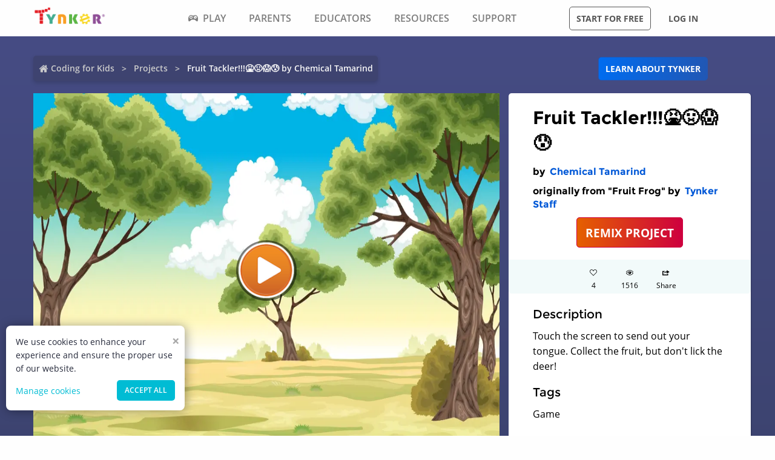

--- FILE ---
content_type: text/html; charset=utf-8
request_url: https://www.tynker.com/community/projects/play/fruit-tackler!!!%EF%BF%BD%EF%BF%BD%EF%BF%BD%EF%BF%BD%EF%BF%BD%EF%BF%BD%EF%BF%BD%EF%BF%BD%EF%BF%BD%EF%BF%BD%EF%BF%BD%EF%BF%BD%EF%BF%BD%EF%BF%BD%EF%BF%BD%EF%BF%BD/5ad6b1c01c36d1ef0b8b4569/
body_size: 13430
content:
<!DOCTYPE html><html lang="en"><head><meta charSet="utf-8"/><meta name="viewport" content="width=device-width, initial-scale=1.0"/><meta name="description" content="Touch the screen to send out your tongue. Collect the fruit, but don&#x27;t lick the deer!"/><link rel="icon" href="/logos/icons/appicon-180.png" sizes="180x180"/><meta name="language" content="en"/><title>Fruit Tackler!!!🤮🤢😱😰 Project by Chemical Tamarind | Tynker</title><link href="//www.google-analytics.com" rel="preconnect" crossorigin="anonymous"/><link href="//www.google-analytics.com" rel="dns-prefetch"/><link href="//res.cloudinary.com" rel="preconnect" crossorigin="anonymous"/><link href="//res.cloudinary.com" rel="dns-prefetch"/><link rel="preload" href="https://res.cloudinary.com/tynker-com/raw/upload/v1662998430/fonts/opensans-regular_zyutow.woff" as="font" type="font/woff2" crossorigin="anonymous" fetchpriority="high"/><link rel="preload" href="https://res.cloudinary.com/tynker-com/raw/upload/v1662999250/fonts/opensans-bold_njo6o0.woff" as="font" type="font/woff2" crossorigin="anonymous" fetchpriority="high"/><link rel="preload" href="https://res.cloudinary.com/tynker-com/raw/upload/v1663000001/fonts/opensans-semibold_dccczc.woff" as="font" type="font/woff2" crossorigin="anonymous" fetchpriority="high"/><link rel="preload" href="https://res.cloudinary.com/tynker-com/raw/upload/v1663000497/fonts/icomoon_j6hjq5.woff" as="font" type="font/woff2" crossorigin="anonymous" fetchpriority="high"/><link rel="preload" href="https://res.cloudinary.com/tynker-com/raw/upload/v1672908275/fonts/montserrat-bold_zzpznk.ttf" as="font" crossorigin="anonymous" fetchpriority="high"/><link rel="preload" href="https://res.cloudinary.com/tynker-com/image/upload/v1662978490/manual/bigplay_by1axj.webp" as="image"/><link rel="preload" href="https://res.cloudinary.com/tynker-com/image/upload/v1662729636/manual/icn-hamburger-white_uctvif.webp" as="image"/><link rel="preload" href="https://res.cloudinary.com/tynker-com/image/upload/v1662729636/manual/icn-hamburger_sf3zrc.webp" as="image"/><link rel="preload" href="https://www.tynker.com/images/tynker-logos/tynker-registered.png" as="image"/><link rel="preload" href="https://www.tynker.com/images/tynker-logos/tynker-registered.png" as="image"/><link rel="preload" href="https://res.cloudinary.com/tynker-com/image/upload/w_18,h_19/manual/home-icon_ikmv60.webp" as="image"/><link rel="canonical" href="https://www.tynker.com/community/projects/play/fruit-tackler!!!%EF%BF%BD%EF%BF%BD%EF%BF%BD%EF%BF%BD%EF%BF%BD%EF%BF%BD%EF%BF%BD%EF%BF%BD%EF%BF%BD%EF%BF%BD%EF%BF%BD%EF%BF%BD%EF%BF%BD%EF%BF%BD%EF%BF%BD%EF%BF%BD/5ad6b1c01c36d1ef0b8b4569/"/><script defer="">
        (function(i,s,o,g,r,a,m){i['GoogleAnalyticsObject']=r;i[r]=i[r]||function(){
            (i[r].q=i[r].q||[]).push(arguments)},i[r].l=1*new Date();a=s.createElement(o),
            m=s.getElementsByTagName(o)[0];a.async=1;a.src=g;m.parentNode.insertBefore(a,m)
        })(window,document,'script','//www.google-analytics.com/analytics.js','ga');

        ga('create', 'UA-34332914-1', 'auto');

        // GA Optimize
        ga('require', 'GTM-WRCH635');

        // Dimension 1: the member type custom dimension
        ga('set', 'dimension1', 'Browser');

        // Dimension 2: A/B test tracking, if applicable
        ga('set', 'dimension3', 'Anonymous');

        var isHiDpi = window.devicePixelRatio && window.devicePixelRatio >= 1.5;
        ga('set', 'dimension5', isHiDpi);

        var roleSelectorRole = window.localStorage ? window.localStorage.getItem('selectRole:role') : null;
        if (roleSelectorRole) {
            ga('set', 'dimension6', roleSelectorRole);
        }

        ga('require', 'ec');
        ga('send', 'pageview');
    </script><script type="application/ld+json">{"@context":"http://schema.org","@graph":[{"@context":"http://schema.org","@type":"Organization","url":"https://www.tynker.com/","name":"Tynker - Coding for Kids","description":"The #1 coding platform for kids. Tynker fuels learning across 150,000 schools and powers the imagination of 100 million kids worldwide. With Tynker, kids learn to code the fun and easy way with revolutionary visual code blocks that represent real programming concepts.","sameAs":["https://wikipedia.org/wiki/Tynker","https://www.wikidata.org/wiki/Q22909519","https://www.youtube.com/channel/UC2MAKe5X7pohhiMZ4nzdInA","https://twitter.com/gotynker","https://www.facebook.com/Gotynker/","https://www.instagram.com/tynkercoding/","https://www.pinterest.com/gotynker/","https://www.linkedin.com/company/tynker"],"logo":{"@type":"ImageObject","@id":"https://www.tynker.com/#logo","inLanguage":"en-US","url":"https://www.tynker.com/logos/icons/appicon-120.png","width":120,"height":120,"caption":"Tynker"},"address":{"streetAddress":"650 B Fremont Ave #330,","addressLocality":"Los Altos, CA","addressRegion":"Los Altos, CA","postalCode":"94024","addressCountry":"CA"},"contactPoint":[{"@type":"ContactPoint","contactType":"Support","email":"support@tynker.com"},{"@type":"ContactPoint","contactType":"Press","email":"press@tynker.com","telephone":"+16503088386"}],"image":"https://www.tynker.com/image/og/tynker-1200x630.jpg","aggregateRating":{"@type":"AggregateRating","ratingValue":4.7,"reviewCount":5023}},{"@context":"https://schema.org","@type":"BreadcrumbList","itemListElement":[{"@type":"ListItem","position":1,"item":"https://www.tynker.com/","name":"Coding for Kids"},{"@type":"ListItem","position":2,"item":"https://www.tynker.com/community/projects/","name":"Projects"},{"@type":"ListItem","position":3,"item":"https://www.tynker.com/community/projects/play/fruit-tackler!!!%EF%BF%BD%EF%BF%BD%EF%BF%BD%EF%BF%BD%EF%BF%BD%EF%BF%BD%EF%BF%BD%EF%BF%BD%EF%BF%BD%EF%BF%BD%EF%BF%BD%EF%BF%BD%EF%BF%BD%EF%BF%BD%EF%BF%BD%EF%BF%BD/5ad6b1c01c36d1ef0b8b4569/","name":"Fruit Tackler!!!🤮🤢😱😰 by Chemical Tamarind"}]},{"@context":"http://schema.org","@type":"WebPage","@id":"https://www.tynker.com/community/projects/play/fruit-tackler!!!%EF%BF%BD%EF%BF%BD%EF%BF%BD%EF%BF%BD%EF%BF%BD%EF%BF%BD%EF%BF%BD%EF%BF%BD%EF%BF%BD%EF%BF%BD%EF%BF%BD%EF%BF%BD%EF%BF%BD%EF%BF%BD%EF%BF%BD%EF%BF%BD/5ad6b1c01c36d1ef0b8b4569/","name":"Fruit Tackler!!!🤮🤢😱😰 Project by Chemical Tamarind","url":"https://www.tynker.com/community/projects/play/fruit-tackler!!!%EF%BF%BD%EF%BF%BD%EF%BF%BD%EF%BF%BD%EF%BF%BD%EF%BF%BD%EF%BF%BD%EF%BF%BD%EF%BF%BD%EF%BF%BD%EF%BF%BD%EF%BF%BD%EF%BF%BD%EF%BF%BD%EF%BF%BD%EF%BF%BD/5ad6b1c01c36d1ef0b8b4569/","lastReviewed":"2026-01-18T06:57:16.464Z","dateCreated":"2022-09-15T00:00:00Z","inLanguage":"en-US","description":"Touch the screen to send out your tongue. Collect the fruit, but don't lick the deer!"},{"@context":"https://schema.org","@type":"CreativeWork","name":"Fruit Tackler!!!🤮🤢😱😰","description":"Touch the screen to send out your tongue. Collect the fruit, but don't lick the deer!","url":"https://www.tynker.com/community/projects/play/fruit-tackler!!!%EF%BF%BD%EF%BF%BD%EF%BF%BD%EF%BF%BD%EF%BF%BD%EF%BF%BD%EF%BF%BD%EF%BF%BD%EF%BF%BD%EF%BF%BD%EF%BF%BD%EF%BF%BD%EF%BF%BD%EF%BF%BD%EF%BF%BD%EF%BF%BD/5ad6b1c01c36d1ef0b8b4569/","author":{"@type":"Person","name":"Chemical Tamarind","url":"https://www.tynker.com/community/profiles/5b4567655ae029790b8b4591/"},"genre":"Game code","keywords":["Game"]}]}</script><link rel="preload" as="image" imageSrcSet="/_next/image/?url=https%3A%2F%2Fwww.tynker.com%2Fprojects%2Fscreenshot%2F5ad6b1c01c36d1ef0b8b4569%2Ffruit-tackler.png&amp;w=1080&amp;q=75 1x, /_next/image/?url=https%3A%2F%2Fwww.tynker.com%2Fprojects%2Fscreenshot%2F5ad6b1c01c36d1ef0b8b4569%2Ffruit-tackler.png&amp;w=2048&amp;q=75 2x"/><meta name="next-head-count" content="25"/><link rel="preload" href="/_next/static/css/7dd72c7e59f557e0.css" as="style"/><link rel="stylesheet" href="/_next/static/css/7dd72c7e59f557e0.css" data-n-g=""/><link rel="preload" href="/_next/static/css/e5f5c7aa56ead23a.css" as="style"/><link rel="stylesheet" href="/_next/static/css/e5f5c7aa56ead23a.css" data-n-p=""/><link rel="preload" href="/_next/static/css/3ff03c22f86d0a72.css" as="style"/><link rel="stylesheet" href="/_next/static/css/3ff03c22f86d0a72.css" data-n-p=""/><link rel="preload" href="/_next/static/css/d8d05ae3b37019dc.css" as="style"/><link rel="stylesheet" href="/_next/static/css/d8d05ae3b37019dc.css" data-n-p=""/><noscript data-n-css=""></noscript><script defer="" nomodule="" src="/_next/static/chunks/polyfills-c67a75d1b6f99dc8.js"></script><script src="/_next/static/chunks/webpack-ab9a168e8f25c6f9.js" defer=""></script><script src="/_next/static/chunks/framework-4ed89e9640adfb9e.js" defer=""></script><script src="/_next/static/chunks/main-acc31a7eb61b2491.js" defer=""></script><script src="/_next/static/chunks/pages/_app-6e8e78ef7471c8cd.js" defer=""></script><script src="/_next/static/chunks/fb7d5399-d5cf5c89417a34e2.js" defer=""></script><script src="/_next/static/chunks/57c9cdab-35439cd4f5b9f3f3.js" defer=""></script><script src="/_next/static/chunks/8100-cc135ff53606d25f.js" defer=""></script><script src="/_next/static/chunks/1325-df646298902760bd.js" defer=""></script><script src="/_next/static/chunks/7622-f2ef32c0eada863d.js" defer=""></script><script src="/_next/static/chunks/3093-258340e5fb83bcf6.js" defer=""></script><script src="/_next/static/chunks/9042-4f87cbcc7004710f.js" defer=""></script><script src="/_next/static/chunks/6616-6b9c6fe16882e99f.js" defer=""></script><script src="/_next/static/chunks/8635-cdf859a3e0f049c1.js" defer=""></script><script src="/_next/static/chunks/1359-18798d445362dadc.js" defer=""></script><script src="/_next/static/chunks/8228-a5427298c2dfada8.js" defer=""></script><script src="/_next/static/chunks/9703-f6bb03457a7a43a0.js" defer=""></script><script src="/_next/static/chunks/5214-f492e17a3b6877c6.js" defer=""></script><script src="/_next/static/chunks/134-dd3afda582508973.js" defer=""></script><script src="/_next/static/chunks/pages/community/projects/play/%5BprojectName%5D/%5Bid%5D-b0143e63fda0b8e9.js" defer=""></script><script src="/_next/static/_UuIiL0-ZkzdZ3mHFMkBa/_buildManifest.js" defer=""></script><script src="/_next/static/_UuIiL0-ZkzdZ3mHFMkBa/_ssgManifest.js" defer=""></script></head><body><div id="__next"><header id="header" class="topMenu_header__qv_SB "><nav class="topMenu_nav__U_hDl"><div class="topMenu_menuIcon__CYpz3"><img alt="menu" height="17px" width="23px" src="https://res.cloudinary.com/tynker-com/image/upload/v1662729636/manual/icn-hamburger_sf3zrc.webp" priority="true"/></div><div class="topMenu_logoContainer__eTMiK"><a href="/"><img alt="Logo" src="https://www.tynker.com/images/tynker-logos/tynker-registered.png" height="25px" width="170px" priority="true"/></a></div><div class="topMenu_logoContainerMobile__OSzSJ"><a href="/"><img src="https://www.tynker.com/images/tynker-logos/tynker-registered.png" alt="Logo" height="40px" width="100px" priority="true"/></a></div><div class="navBar_navBarContainer___X33R"><div class="navMenu_navMenuContainer__0pNUJ "><a class="navMenu_navTitle__NboEr" href="/play/"><span><span class="icon-gamepad"></span>Play</span></a><ul class="navMenu_navMenu__dax_O"><li><a href="/play/"><span>Coding Games</span></a></li><li><a href="/minecraft/"><span class="navMenu_hasRightIcon__n7Jj_">Minecraft</span></a><div class="navMenu_subNavMenuWrapper__b3z9S"><ul class="navMenu_subNavMenu__NzXXO"><li><a href="/minecraft/skins/"><span>Minecraft Skins</span></a></li><li><a href="/minecraft/mods/"><span>Minecraft Mods</span></a></li><li><a href="/minecraft/mobs/"><span>Minecraft Mobs</span></a></li><li><a href="/minecraft/items/"><span>Minecraft Items</span></a></li><li><a href="/minecraft/addons/"><span>Minecraft Addons</span></a></li><li><a href="/minecraft/blocks/"><span>Minecraft Blocks</span></a></li></ul></div></li><li><a href="/hour-of-code/"><span>Hour of Code</span></a></li><li><a href="/community/galleries/"><span>Community</span></a></li></ul></div><div class="navMenu_navMenuContainer__0pNUJ "><a class="navMenu_navTitle__NboEr" href="/parents/"><span>Parents</span></a><ul class="navMenu_navMenu__dax_O"><li><a href="/parents/"><span>Overview</span></a></li><li><a href="/parents/curriculum/"><span>Curriculum</span></a></li><li><a href="/parents/pricing/"><span>Plans & Pricing</span></a></li><li><a href="/parents/gift"><span>Gift</span></a></li></ul></div><div class="navMenu_navMenuContainer__0pNUJ "><a class="navMenu_navTitle__NboEr" href="/school/"><span>Educators</span></a><ul class="navMenu_navMenu__dax_O"><li><a href="/school/"><span>Overview</span></a></li><li><a href="/school/coding-curriculum/"><span>School Curriculum</span></a></li><li><a href="/school/standards/"><span>Standards Alignment</span></a></li><li><a href="/school/coding-curriculum/request"><span>Request a Quote</span></a></li><li><a href="/school/training/"><span>Training & PD</span></a></li><li><a href="/hour-of-code/teacher"><span>Hour of Code</span></a></li></ul></div><div class="navMenu_navMenuContainer__0pNUJ "><a class="navMenu_navTitle__NboEr" href="/coding-for-kids/what-is-coding-for-kids"><span>Resources</span></a><ul class="navMenu_navMenu__dax_O"><li><a href="/coding-for-kids/what-is-coding-for-kids/"><span>What is Coding?</span></a></li><li><a href="/coding-for-kids/why-coding-matters/"><span>Why Coding Matters</span></a></li><li><a href="/ebooks/"><span>Coding eBooks</span></a></li><li><a href="/mobile/"><span>Mobile Apps</span></a></li><li><a href="/blog/"><span>Blog</span></a></li></ul></div><div class="navMenu_navMenuContainer__0pNUJ "><a class="navMenu_navTitle__NboEr" href="/support"><span>Support</span></a><ul class="navMenu_navMenu__dax_O"><li><a href="/contact"><span>Contact Support</span></a></li><li><a href="//tynkerschools.frontkb.com/en"><span>Schools Help Center</span></a></li><li><a href="//tynkerhome.frontkb.com/"><span>Home Help Center</span></a></li></ul></div></div><div style="position:relative"><div class="topMenu_cartDetails__4GAmf"><div class="topMenu_total___Vnji"><div><label class="topMenu_totalLabel__SE7oi">TOTAL:</label><label></label></div><a class="topMenu_checkout__LAEd5">CHECKOUT NOW</a></div></div></div><div class="topMenu_buttonsContainer__LJYH4"><button class="button --dark --hollow">Start for free</button><div class="topMenu_buttonWrapper__VV_a1"><button class="button --dark --clear">Log in</button></div></div></nav></header><header class="topMenu_stickyBanner__Um1ML" style="display:none"><nav class="topMenu_nav__U_hDl"><div class="topMenu_logoContainer__eTMiK"><a href="/"><img src="https://www.tynker.com/images/tynker-logos/tynker-registered.png" alt="Logo" width="187px" height="25px" priority="true"/></a></div><div class="topMenu_logoContainerMobile__OSzSJ"><a href="/"><img src="https://www.tynker.com/images/tynker-logos/tynker-registered.png" alt="Logo" height="37px" width="100px" priority="true"/></a></div><div style="position:relative"><a href="#allPlansParents" class="button --primary">START FOR FREE</a><div class="topMenu_cartDetails__4GAmf"><div class="topMenu_total___Vnji"><div><label class="topMenu_totalLabel__SE7oi">TOTAL:</label><label></label></div><a class="topMenu_checkout__LAEd5">CHECKOUT NOW</a></div></div></div></nav></header><div class="relative overflow-hidden"><div><div><div style="display:none">SERVED FROM NODE SERVER</div><section class="play_pageContent__wkGAP"><section class="projectDetail_container__hZQw_"><div class="projectHeader_container__RaQ1B"><div class="breadcrumb_breadcrumbsContainer__j07ZE projectHeader_breadCrumb__QyNS0"><ul class="breadcrumb_breadcrumbs__ogZqo "><li><span><img class="breadcrumb_homeIcon__IM3jM" src="https://res.cloudinary.com/tynker-com/image/upload/w_18,h_19/manual/home-icon_ikmv60.webp" alt="home" loading="eager"/><a href="/" rel="">Coding for Kids</a></span></li><li><span><a href="/community/projects/" rel="">Projects</a></span></li><li class="breadcrumb_current__O1mO3">Fruit Tackler!!!🤮🤢😱😰 by Chemical Tamarind</li></ul></div><div class="projectHeader_linkContainer__LNCNO"><a class=" button --secondary" rel="" href="/parents/">Learn about Tynker</a></div></div><div class="projectDetail_projectData__VBNPe"><div class="projectPlayCard_container___xFjr"><div style="position:relative"><span style="box-sizing:border-box;display:inline-block;overflow:hidden;width:initial;height:initial;background:none;opacity:1;border:0;margin:0;padding:0;position:relative;max-width:100%"><span style="box-sizing:border-box;display:block;width:initial;height:initial;background:none;opacity:1;border:0;margin:0;padding:0;max-width:100%"><img style="display:block;max-width:100%;width:initial;height:initial;background:none;opacity:1;border:0;margin:0;padding:0" alt="" aria-hidden="true" src="data:image/svg+xml,%3csvg%20xmlns=%27http://www.w3.org/2000/svg%27%20version=%271.1%27%20width=%271024%27%20height=%27768%27/%3e"/></span><img alt="Fruit Tackler!!!🤮🤢😱😰" srcSet="/_next/image/?url=https%3A%2F%2Fwww.tynker.com%2Fprojects%2Fscreenshot%2F5ad6b1c01c36d1ef0b8b4569%2Ffruit-tackler.png&amp;w=1080&amp;q=75 1x, /_next/image/?url=https%3A%2F%2Fwww.tynker.com%2Fprojects%2Fscreenshot%2F5ad6b1c01c36d1ef0b8b4569%2Ffruit-tackler.png&amp;w=2048&amp;q=75 2x" src="/_next/image/?url=https%3A%2F%2Fwww.tynker.com%2Fprojects%2Fscreenshot%2F5ad6b1c01c36d1ef0b8b4569%2Ffruit-tackler.png&amp;w=2048&amp;q=75" decoding="async" data-nimg="intrinsic" style="position:absolute;top:0;left:0;bottom:0;right:0;box-sizing:border-box;padding:0;border:none;margin:auto;display:block;width:0;height:0;min-width:100%;max-width:100%;min-height:100%;max-height:100%"/></span><div class="projectPlayCard_playButton__yYshN" style="background-image:url(https://res.cloudinary.com/tynker-com/image/upload/v1662978490/manual/bigplay_by1axj.webp)"></div></div></div><section class="projectMetatdata_panel__LbaUi"><h1>Fruit Tackler!!!🤮🤢😱😰</h1><h2>by <a class=" " rel="" href="/community/profiles/5b4567655ae029790b8b4591/"> <!-- -->Chemical Tamarind</a></h2><h2>originally from &quot;Fruit Frog&quot; by<!-- --> <a class=" " rel="" href="/community/profiles/53349784e5011344688b45c7/"> <!-- -->Tynker Staff</a></h2><div class="projectMetatdata_center__Bgi7q"><a href="/ide?p=5ad6b1c01c36d1ef0b8b4569" rel="nofollow" class=" button --hero --large">REMIX PROJECT</a></div><div class="projectMetatdata_actions__xjjwa"><div class="projectMetatdata_actionStateLikes__1_GfN"><div class="icon-heart"></div><div>0</div></div><div class="projectMetatdata_actionState__Tlj8q"><div class="icon-eye"></div><div>0</div></div><div class="projectMetatdata_actionStateLikes__1_GfN"><div class="icon-share"></div><div>Share</div></div></div><div class="projectMetatdata_description__of5fD"><h3>Description</h3><p>Touch the screen to send out your tongue. Collect the fruit, but don&#x27;t lick the deer!</p></div><div class="projectMetatdata_description__of5fD"><h3>Tags</h3><p>Game</p></div></section></div><div class="seoMetadata_container__wllNq"><div class="seoMetadata_seoMetadata__koMxY"><div class="seoMetadata_panel__wy3xg"><div class="seoMetadata_dataContainer__BVwXH"><h3>Concepts</h3><p><span>visibility, </span><span>simple events, </span><span>detect conditions, </span><span>variables, </span><span>simple sound playing, </span><span>delays, </span><span>advanced events, </span><span>basic math, </span><span>advanced motion, </span><span>simple drawing, </span><span>simple variables, </span><span>simple loops, </span><span>input/output, </span><span>text handling, </span><span>pen color, </span><span>pen size, </span><span>direction and turning, </span></p><ul class="seoMetadata_stats__A27IS"><li><b>#<!-- -->Lines<!-- -->:</b><span>101</span></li><li><b>#<!-- -->Actors<!-- -->:</b><span>11</span></li><li><b>#<!-- -->Costumes<!-- -->:</b><span>11</span></li><li><b>#<!-- -->Scripts<!-- -->:</b><span>18</span></li></ul></div></div></div></div></section><section class="projectCardList_projectCardSection__Fi44b"><div class="projectCardList_projectCardList__p74B9"><h3>Remixes of &quot;Fruit Tackler!!!🤮🤢😱😰&quot; (6)</h3><div class="projectCard_container__VSlBp"><div class="projectCard_projectCard__zHal9"><a class="projectCard_linkImage__onxLq --novisit" href="/community/projects/play/licky-kid/56d841921ae7a982708b4568/" style="background:#f7ae71"><span style="box-sizing:border-box;display:inline-block;overflow:hidden;width:initial;height:initial;background:none;opacity:1;border:0;margin:0;padding:0;position:relative;max-width:100%"><span style="box-sizing:border-box;display:block;width:initial;height:initial;background:none;opacity:1;border:0;margin:0;padding:0;max-width:100%"><img style="display:block;max-width:100%;width:initial;height:initial;background:none;opacity:1;border:0;margin:0;padding:0" alt="" aria-hidden="true" src="data:image/svg+xml,%3csvg%20xmlns=%27http://www.w3.org/2000/svg%27%20version=%271.1%27%20width=%27560%27%20height=%27320%27/%3e"/></span><img alt="Licky kid" src="[data-uri]" decoding="async" data-nimg="intrinsic" style="image-rendering:pixelated;position:absolute;top:0;left:0;bottom:0;right:0;box-sizing:border-box;padding:0;border:none;margin:auto;display:block;width:0;height:0;min-width:100%;max-width:100%;min-height:100%;max-height:100%"/><noscript><img alt="Licky kid" srcSet="/_next/image/?url=https%3A%2F%2Fwww.tynker.com%2Fprojects%2Fscreenshot%2F56d841921ae7a982708b4568%2Flicky-kid.png&amp;w=640&amp;q=75 1x, /_next/image/?url=https%3A%2F%2Fwww.tynker.com%2Fprojects%2Fscreenshot%2F56d841921ae7a982708b4568%2Flicky-kid.png&amp;w=1200&amp;q=75 2x" src="/_next/image/?url=https%3A%2F%2Fwww.tynker.com%2Fprojects%2Fscreenshot%2F56d841921ae7a982708b4568%2Flicky-kid.png&amp;w=1200&amp;q=75" decoding="async" data-nimg="intrinsic" style="image-rendering:pixelated;position:absolute;top:0;left:0;bottom:0;right:0;box-sizing:border-box;padding:0;border:none;margin:auto;display:block;width:0;height:0;min-width:100%;max-width:100%;min-height:100%;max-height:100%" loading="lazy"/></noscript></span><span class="projectCard_cardPreviewAction__En7jo"><span class="projectCard_cardPreviewIcon__n_Ute"></span></span></a><div class="projectCard_cardDetails__NKSNn"><div><label>Licky kid</label><div class="projectCard_cardDescription__CBYiu">by <a class=" " rel="" href="/community/profiles/56bfe344434a5c876e8b4567/">Chipped Hoverfly</a></div></div><div class="projectCard_imgConatiner__bT3sg"><div><span style="box-sizing:border-box;display:inline-block;overflow:hidden;width:initial;height:initial;background:none;opacity:1;border:0;margin:0;padding:0;position:relative;max-width:100%"><span style="box-sizing:border-box;display:block;width:initial;height:initial;background:none;opacity:1;border:0;margin:0;padding:0;max-width:100%"><img style="display:block;max-width:100%;width:initial;height:initial;background:none;opacity:1;border:0;margin:0;padding:0" alt="" aria-hidden="true" src="data:image/svg+xml,%3csvg%20xmlns=%27http://www.w3.org/2000/svg%27%20version=%271.1%27%20width=%2721%27%20height=%2718%27/%3e"/></span><img alt="views" src="[data-uri]" decoding="async" data-nimg="intrinsic" style="position:absolute;top:0;left:0;bottom:0;right:0;box-sizing:border-box;padding:0;border:none;margin:auto;display:block;width:0;height:0;min-width:100%;max-width:100%;min-height:100%;max-height:100%"/><noscript><img alt="views" srcSet="/_next/image/?url=%2Fassets%2Feye.png&amp;w=32&amp;q=75 1x, /_next/image/?url=%2Fassets%2Feye.png&amp;w=48&amp;q=75 2x" src="/_next/image/?url=%2Fassets%2Feye.png&amp;w=48&amp;q=75" decoding="async" data-nimg="intrinsic" style="position:absolute;top:0;left:0;bottom:0;right:0;box-sizing:border-box;padding:0;border:none;margin:auto;display:block;width:0;height:0;min-width:100%;max-width:100%;min-height:100%;max-height:100%" loading="lazy"/></noscript></span><div class="projectCard_views__muLGI">298.3k</div></div></div></div></div></div><div class="projectCard_container__VSlBp"><div class="projectCard_projectCard__zHal9"><a class="projectCard_linkImage__onxLq --novisit" href="/community/projects/play/licky-kid-tm/5c76d522cebfbd13c40f2ccb/" style="background:#f7ae71"><span style="box-sizing:border-box;display:inline-block;overflow:hidden;width:initial;height:initial;background:none;opacity:1;border:0;margin:0;padding:0;position:relative;max-width:100%"><span style="box-sizing:border-box;display:block;width:initial;height:initial;background:none;opacity:1;border:0;margin:0;padding:0;max-width:100%"><img style="display:block;max-width:100%;width:initial;height:initial;background:none;opacity:1;border:0;margin:0;padding:0" alt="" aria-hidden="true" src="data:image/svg+xml,%3csvg%20xmlns=%27http://www.w3.org/2000/svg%27%20version=%271.1%27%20width=%27560%27%20height=%27320%27/%3e"/></span><img alt="Licky kid TM" src="[data-uri]" decoding="async" data-nimg="intrinsic" style="image-rendering:pixelated;position:absolute;top:0;left:0;bottom:0;right:0;box-sizing:border-box;padding:0;border:none;margin:auto;display:block;width:0;height:0;min-width:100%;max-width:100%;min-height:100%;max-height:100%"/><noscript><img alt="Licky kid TM" srcSet="/_next/image/?url=https%3A%2F%2Fwww.tynker.com%2Fprojects%2Fscreenshot%2F5c76d522cebfbd13c40f2ccb%2Flicky-kid-tm.png&amp;w=640&amp;q=75 1x, /_next/image/?url=https%3A%2F%2Fwww.tynker.com%2Fprojects%2Fscreenshot%2F5c76d522cebfbd13c40f2ccb%2Flicky-kid-tm.png&amp;w=1200&amp;q=75 2x" src="/_next/image/?url=https%3A%2F%2Fwww.tynker.com%2Fprojects%2Fscreenshot%2F5c76d522cebfbd13c40f2ccb%2Flicky-kid-tm.png&amp;w=1200&amp;q=75" decoding="async" data-nimg="intrinsic" style="image-rendering:pixelated;position:absolute;top:0;left:0;bottom:0;right:0;box-sizing:border-box;padding:0;border:none;margin:auto;display:block;width:0;height:0;min-width:100%;max-width:100%;min-height:100%;max-height:100%" loading="lazy"/></noscript></span><span class="projectCard_cardPreviewAction__En7jo"><span class="projectCard_cardPreviewIcon__n_Ute"></span></span></a><div class="projectCard_cardDetails__NKSNn"><div><label>Licky kid TM</label><div class="projectCard_cardDescription__CBYiu">by <a class=" " rel="" href="/community/profiles/5c351e60ff13b764ef22752e/">Juicy Joggers</a></div></div><div class="projectCard_imgConatiner__bT3sg"><div><span style="box-sizing:border-box;display:inline-block;overflow:hidden;width:initial;height:initial;background:none;opacity:1;border:0;margin:0;padding:0;position:relative;max-width:100%"><span style="box-sizing:border-box;display:block;width:initial;height:initial;background:none;opacity:1;border:0;margin:0;padding:0;max-width:100%"><img style="display:block;max-width:100%;width:initial;height:initial;background:none;opacity:1;border:0;margin:0;padding:0" alt="" aria-hidden="true" src="data:image/svg+xml,%3csvg%20xmlns=%27http://www.w3.org/2000/svg%27%20version=%271.1%27%20width=%2721%27%20height=%2718%27/%3e"/></span><img alt="views" src="[data-uri]" decoding="async" data-nimg="intrinsic" style="position:absolute;top:0;left:0;bottom:0;right:0;box-sizing:border-box;padding:0;border:none;margin:auto;display:block;width:0;height:0;min-width:100%;max-width:100%;min-height:100%;max-height:100%"/><noscript><img alt="views" srcSet="/_next/image/?url=%2Fassets%2Feye.png&amp;w=32&amp;q=75 1x, /_next/image/?url=%2Fassets%2Feye.png&amp;w=48&amp;q=75 2x" src="/_next/image/?url=%2Fassets%2Feye.png&amp;w=48&amp;q=75" decoding="async" data-nimg="intrinsic" style="position:absolute;top:0;left:0;bottom:0;right:0;box-sizing:border-box;padding:0;border:none;margin:auto;display:block;width:0;height:0;min-width:100%;max-width:100%;min-height:100%;max-height:100%" loading="lazy"/></noscript></span><div class="projectCard_views__muLGI">121.3k</div></div></div></div></div></div><div class="projectCard_container__VSlBp"><div class="projectCard_projectCard__zHal9"><a class="projectCard_linkImage__onxLq --novisit" href="/community/projects/play/fresh-kid/5f2c4e9b4c3d654f0d700bc1/" style="background:#f7ae71"><span style="box-sizing:border-box;display:inline-block;overflow:hidden;width:initial;height:initial;background:none;opacity:1;border:0;margin:0;padding:0;position:relative;max-width:100%"><span style="box-sizing:border-box;display:block;width:initial;height:initial;background:none;opacity:1;border:0;margin:0;padding:0;max-width:100%"><img style="display:block;max-width:100%;width:initial;height:initial;background:none;opacity:1;border:0;margin:0;padding:0" alt="" aria-hidden="true" src="data:image/svg+xml,%3csvg%20xmlns=%27http://www.w3.org/2000/svg%27%20version=%271.1%27%20width=%27560%27%20height=%27320%27/%3e"/></span><img alt="Fresh Kid" src="[data-uri]" decoding="async" data-nimg="intrinsic" style="image-rendering:pixelated;position:absolute;top:0;left:0;bottom:0;right:0;box-sizing:border-box;padding:0;border:none;margin:auto;display:block;width:0;height:0;min-width:100%;max-width:100%;min-height:100%;max-height:100%"/><noscript><img alt="Fresh Kid" srcSet="/_next/image/?url=https%3A%2F%2Fwww.tynker.com%2Fprojects%2Fscreenshot%2F5f2c4e9b4c3d654f0d700bc1%2Ffresh-kid.png&amp;w=640&amp;q=75 1x, /_next/image/?url=https%3A%2F%2Fwww.tynker.com%2Fprojects%2Fscreenshot%2F5f2c4e9b4c3d654f0d700bc1%2Ffresh-kid.png&amp;w=1200&amp;q=75 2x" src="/_next/image/?url=https%3A%2F%2Fwww.tynker.com%2Fprojects%2Fscreenshot%2F5f2c4e9b4c3d654f0d700bc1%2Ffresh-kid.png&amp;w=1200&amp;q=75" decoding="async" data-nimg="intrinsic" style="image-rendering:pixelated;position:absolute;top:0;left:0;bottom:0;right:0;box-sizing:border-box;padding:0;border:none;margin:auto;display:block;width:0;height:0;min-width:100%;max-width:100%;min-height:100%;max-height:100%" loading="lazy"/></noscript></span><span class="projectCard_cardPreviewAction__En7jo"><span class="projectCard_cardPreviewIcon__n_Ute"></span></span></a><div class="projectCard_cardDetails__NKSNn"><div><label>Fresh Kid</label><div class="projectCard_cardDescription__CBYiu">by <a class=" " rel="" href="/community/profiles/5eff667424de5c58ad4b9e0e/">Itz O.W.E.N</a></div></div><div class="projectCard_imgConatiner__bT3sg"><div><span style="box-sizing:border-box;display:inline-block;overflow:hidden;width:initial;height:initial;background:none;opacity:1;border:0;margin:0;padding:0;position:relative;max-width:100%"><span style="box-sizing:border-box;display:block;width:initial;height:initial;background:none;opacity:1;border:0;margin:0;padding:0;max-width:100%"><img style="display:block;max-width:100%;width:initial;height:initial;background:none;opacity:1;border:0;margin:0;padding:0" alt="" aria-hidden="true" src="data:image/svg+xml,%3csvg%20xmlns=%27http://www.w3.org/2000/svg%27%20version=%271.1%27%20width=%2721%27%20height=%2718%27/%3e"/></span><img alt="views" src="[data-uri]" decoding="async" data-nimg="intrinsic" style="position:absolute;top:0;left:0;bottom:0;right:0;box-sizing:border-box;padding:0;border:none;margin:auto;display:block;width:0;height:0;min-width:100%;max-width:100%;min-height:100%;max-height:100%"/><noscript><img alt="views" srcSet="/_next/image/?url=%2Fassets%2Feye.png&amp;w=32&amp;q=75 1x, /_next/image/?url=%2Fassets%2Feye.png&amp;w=48&amp;q=75 2x" src="/_next/image/?url=%2Fassets%2Feye.png&amp;w=48&amp;q=75" decoding="async" data-nimg="intrinsic" style="position:absolute;top:0;left:0;bottom:0;right:0;box-sizing:border-box;padding:0;border:none;margin:auto;display:block;width:0;height:0;min-width:100%;max-width:100%;min-height:100%;max-height:100%" loading="lazy"/></noscript></span><div class="projectCard_views__muLGI">626</div></div></div></div></div></div><div class="projectCard_container__VSlBp"><div class="projectCard_projectCard__zHal9"><a class="projectCard_linkImage__onxLq --novisit" href="/community/projects/play/fresh-kid/64680ea79584a67b1e3329e6/" style="background:#f7ae71"><span style="box-sizing:border-box;display:inline-block;overflow:hidden;width:initial;height:initial;background:none;opacity:1;border:0;margin:0;padding:0;position:relative;max-width:100%"><span style="box-sizing:border-box;display:block;width:initial;height:initial;background:none;opacity:1;border:0;margin:0;padding:0;max-width:100%"><img style="display:block;max-width:100%;width:initial;height:initial;background:none;opacity:1;border:0;margin:0;padding:0" alt="" aria-hidden="true" src="data:image/svg+xml,%3csvg%20xmlns=%27http://www.w3.org/2000/svg%27%20version=%271.1%27%20width=%27560%27%20height=%27320%27/%3e"/></span><img alt="Fresh Kid" src="[data-uri]" decoding="async" data-nimg="intrinsic" style="image-rendering:pixelated;position:absolute;top:0;left:0;bottom:0;right:0;box-sizing:border-box;padding:0;border:none;margin:auto;display:block;width:0;height:0;min-width:100%;max-width:100%;min-height:100%;max-height:100%"/><noscript><img alt="Fresh Kid" srcSet="/_next/image/?url=https%3A%2F%2Fwww.tynker.com%2Fprojects%2Fscreenshot%2F64680ea79584a67b1e3329e6%2Ffresh-kid.png&amp;w=640&amp;q=75 1x, /_next/image/?url=https%3A%2F%2Fwww.tynker.com%2Fprojects%2Fscreenshot%2F64680ea79584a67b1e3329e6%2Ffresh-kid.png&amp;w=1200&amp;q=75 2x" src="/_next/image/?url=https%3A%2F%2Fwww.tynker.com%2Fprojects%2Fscreenshot%2F64680ea79584a67b1e3329e6%2Ffresh-kid.png&amp;w=1200&amp;q=75" decoding="async" data-nimg="intrinsic" style="image-rendering:pixelated;position:absolute;top:0;left:0;bottom:0;right:0;box-sizing:border-box;padding:0;border:none;margin:auto;display:block;width:0;height:0;min-width:100%;max-width:100%;min-height:100%;max-height:100%" loading="lazy"/></noscript></span><span class="projectCard_cardPreviewAction__En7jo"><span class="projectCard_cardPreviewIcon__n_Ute"></span></span></a><div class="projectCard_cardDetails__NKSNn"><div><label>Fresh Kid</label><div class="projectCard_cardDescription__CBYiu">by <a class=" " rel="" href="/community/profiles/642854416ed1c7615720c02e/">Happy Education</a></div></div><div class="projectCard_imgConatiner__bT3sg"><div><span style="box-sizing:border-box;display:inline-block;overflow:hidden;width:initial;height:initial;background:none;opacity:1;border:0;margin:0;padding:0;position:relative;max-width:100%"><span style="box-sizing:border-box;display:block;width:initial;height:initial;background:none;opacity:1;border:0;margin:0;padding:0;max-width:100%"><img style="display:block;max-width:100%;width:initial;height:initial;background:none;opacity:1;border:0;margin:0;padding:0" alt="" aria-hidden="true" src="data:image/svg+xml,%3csvg%20xmlns=%27http://www.w3.org/2000/svg%27%20version=%271.1%27%20width=%2721%27%20height=%2718%27/%3e"/></span><img alt="views" src="[data-uri]" decoding="async" data-nimg="intrinsic" style="position:absolute;top:0;left:0;bottom:0;right:0;box-sizing:border-box;padding:0;border:none;margin:auto;display:block;width:0;height:0;min-width:100%;max-width:100%;min-height:100%;max-height:100%"/><noscript><img alt="views" srcSet="/_next/image/?url=%2Fassets%2Feye.png&amp;w=32&amp;q=75 1x, /_next/image/?url=%2Fassets%2Feye.png&amp;w=48&amp;q=75 2x" src="/_next/image/?url=%2Fassets%2Feye.png&amp;w=48&amp;q=75" decoding="async" data-nimg="intrinsic" style="position:absolute;top:0;left:0;bottom:0;right:0;box-sizing:border-box;padding:0;border:none;margin:auto;display:block;width:0;height:0;min-width:100%;max-width:100%;min-height:100%;max-height:100%" loading="lazy"/></noscript></span><div class="projectCard_views__muLGI">102</div></div></div></div></div></div><div class="projectCardList_pageLink__xzhT5"><a href="/community/projects/remixes/5ad6b1c01c36d1ef0b8b4569/" rel="" class=" button --secondary">VIEW ALL REMIXES</a></div></div></section><section class="projectCardList_projectCardSection__Fi44b"><div class="projectCardList_projectCardList__p74B9"><h3>More from Chemical Tamarind (600)</h3><div class="projectCard_container__VSlBp"><div class="projectCard_projectCard__zHal9"><a class="projectCard_linkImage__onxLq --novisit" href="/community/projects/play/girl-customizer-1-1/5ada7c97949b56ef4e8b4568/" style="background:#f7ae71"><span style="box-sizing:border-box;display:inline-block;overflow:hidden;width:initial;height:initial;background:none;opacity:1;border:0;margin:0;padding:0;position:relative;max-width:100%"><span style="box-sizing:border-box;display:block;width:initial;height:initial;background:none;opacity:1;border:0;margin:0;padding:0;max-width:100%"><img style="display:block;max-width:100%;width:initial;height:initial;background:none;opacity:1;border:0;margin:0;padding:0" alt="" aria-hidden="true" src="data:image/svg+xml,%3csvg%20xmlns=%27http://www.w3.org/2000/svg%27%20version=%271.1%27%20width=%27560%27%20height=%27320%27/%3e"/></span><img alt="Girl Customizer 1 1" src="[data-uri]" decoding="async" data-nimg="intrinsic" style="image-rendering:pixelated;position:absolute;top:0;left:0;bottom:0;right:0;box-sizing:border-box;padding:0;border:none;margin:auto;display:block;width:0;height:0;min-width:100%;max-width:100%;min-height:100%;max-height:100%"/><noscript><img alt="Girl Customizer 1 1" srcSet="/_next/image/?url=https%3A%2F%2Fwww.tynker.com%2Fprojects%2Fscreenshot%2F5ada7c97949b56ef4e8b4568%2Fgirl-customizer-1-1.png&amp;w=640&amp;q=75 1x, /_next/image/?url=https%3A%2F%2Fwww.tynker.com%2Fprojects%2Fscreenshot%2F5ada7c97949b56ef4e8b4568%2Fgirl-customizer-1-1.png&amp;w=1200&amp;q=75 2x" src="/_next/image/?url=https%3A%2F%2Fwww.tynker.com%2Fprojects%2Fscreenshot%2F5ada7c97949b56ef4e8b4568%2Fgirl-customizer-1-1.png&amp;w=1200&amp;q=75" decoding="async" data-nimg="intrinsic" style="image-rendering:pixelated;position:absolute;top:0;left:0;bottom:0;right:0;box-sizing:border-box;padding:0;border:none;margin:auto;display:block;width:0;height:0;min-width:100%;max-width:100%;min-height:100%;max-height:100%" loading="lazy"/></noscript></span><span class="projectCard_cardPreviewAction__En7jo"><span class="projectCard_cardPreviewIcon__n_Ute"></span></span></a><div class="projectCard_cardDetails__NKSNn"><div><label>Girl Customizer 1 1</label><div class="projectCard_cardDescription__CBYiu">by <a class=" " rel="" href="/community/profiles/5b4567655ae029790b8b4591/">Chemical Tamarind</a></div></div><div class="projectCard_imgConatiner__bT3sg"><div><span style="box-sizing:border-box;display:inline-block;overflow:hidden;width:initial;height:initial;background:none;opacity:1;border:0;margin:0;padding:0;position:relative;max-width:100%"><span style="box-sizing:border-box;display:block;width:initial;height:initial;background:none;opacity:1;border:0;margin:0;padding:0;max-width:100%"><img style="display:block;max-width:100%;width:initial;height:initial;background:none;opacity:1;border:0;margin:0;padding:0" alt="" aria-hidden="true" src="data:image/svg+xml,%3csvg%20xmlns=%27http://www.w3.org/2000/svg%27%20version=%271.1%27%20width=%2721%27%20height=%2718%27/%3e"/></span><img alt="views" src="[data-uri]" decoding="async" data-nimg="intrinsic" style="position:absolute;top:0;left:0;bottom:0;right:0;box-sizing:border-box;padding:0;border:none;margin:auto;display:block;width:0;height:0;min-width:100%;max-width:100%;min-height:100%;max-height:100%"/><noscript><img alt="views" srcSet="/_next/image/?url=%2Fassets%2Feye.png&amp;w=32&amp;q=75 1x, /_next/image/?url=%2Fassets%2Feye.png&amp;w=48&amp;q=75 2x" src="/_next/image/?url=%2Fassets%2Feye.png&amp;w=48&amp;q=75" decoding="async" data-nimg="intrinsic" style="position:absolute;top:0;left:0;bottom:0;right:0;box-sizing:border-box;padding:0;border:none;margin:auto;display:block;width:0;height:0;min-width:100%;max-width:100%;min-height:100%;max-height:100%" loading="lazy"/></noscript></span><div class="projectCard_views__muLGI">3.9k</div></div></div></div></div></div><div class="projectCard_container__VSlBp"><div class="projectCard_projectCard__zHal9"><a class="projectCard_linkImage__onxLq --novisit" href="/community/projects/play/spiral-triangles-1/5acf7c7194e01da2698b45ec/" style="background:#f7ae71"><span style="box-sizing:border-box;display:inline-block;overflow:hidden;width:initial;height:initial;background:none;opacity:1;border:0;margin:0;padding:0;position:relative;max-width:100%"><span style="box-sizing:border-box;display:block;width:initial;height:initial;background:none;opacity:1;border:0;margin:0;padding:0;max-width:100%"><img style="display:block;max-width:100%;width:initial;height:initial;background:none;opacity:1;border:0;margin:0;padding:0" alt="" aria-hidden="true" src="data:image/svg+xml,%3csvg%20xmlns=%27http://www.w3.org/2000/svg%27%20version=%271.1%27%20width=%27560%27%20height=%27320%27/%3e"/></span><img alt="Spiral Triangles 1" src="[data-uri]" decoding="async" data-nimg="intrinsic" style="image-rendering:pixelated;position:absolute;top:0;left:0;bottom:0;right:0;box-sizing:border-box;padding:0;border:none;margin:auto;display:block;width:0;height:0;min-width:100%;max-width:100%;min-height:100%;max-height:100%"/><noscript><img alt="Spiral Triangles 1" srcSet="/_next/image/?url=https%3A%2F%2Fwww.tynker.com%2Fprojects%2Fscreenshot%2F5acf7c7194e01da2698b45ec%2Fspiral-triangles-1.png&amp;w=640&amp;q=75 1x, /_next/image/?url=https%3A%2F%2Fwww.tynker.com%2Fprojects%2Fscreenshot%2F5acf7c7194e01da2698b45ec%2Fspiral-triangles-1.png&amp;w=1200&amp;q=75 2x" src="/_next/image/?url=https%3A%2F%2Fwww.tynker.com%2Fprojects%2Fscreenshot%2F5acf7c7194e01da2698b45ec%2Fspiral-triangles-1.png&amp;w=1200&amp;q=75" decoding="async" data-nimg="intrinsic" style="image-rendering:pixelated;position:absolute;top:0;left:0;bottom:0;right:0;box-sizing:border-box;padding:0;border:none;margin:auto;display:block;width:0;height:0;min-width:100%;max-width:100%;min-height:100%;max-height:100%" loading="lazy"/></noscript></span><span class="projectCard_cardPreviewAction__En7jo"><span class="projectCard_cardPreviewIcon__n_Ute"></span></span></a><div class="projectCard_cardDetails__NKSNn"><div><label>Spiral Triangles 1</label><div class="projectCard_cardDescription__CBYiu">by <a class=" " rel="" href="/community/profiles/5b4567655ae029790b8b4591/">Chemical Tamarind</a></div></div><div class="projectCard_imgConatiner__bT3sg"><div><span style="box-sizing:border-box;display:inline-block;overflow:hidden;width:initial;height:initial;background:none;opacity:1;border:0;margin:0;padding:0;position:relative;max-width:100%"><span style="box-sizing:border-box;display:block;width:initial;height:initial;background:none;opacity:1;border:0;margin:0;padding:0;max-width:100%"><img style="display:block;max-width:100%;width:initial;height:initial;background:none;opacity:1;border:0;margin:0;padding:0" alt="" aria-hidden="true" src="data:image/svg+xml,%3csvg%20xmlns=%27http://www.w3.org/2000/svg%27%20version=%271.1%27%20width=%2721%27%20height=%2718%27/%3e"/></span><img alt="views" src="[data-uri]" decoding="async" data-nimg="intrinsic" style="position:absolute;top:0;left:0;bottom:0;right:0;box-sizing:border-box;padding:0;border:none;margin:auto;display:block;width:0;height:0;min-width:100%;max-width:100%;min-height:100%;max-height:100%"/><noscript><img alt="views" srcSet="/_next/image/?url=%2Fassets%2Feye.png&amp;w=32&amp;q=75 1x, /_next/image/?url=%2Fassets%2Feye.png&amp;w=48&amp;q=75 2x" src="/_next/image/?url=%2Fassets%2Feye.png&amp;w=48&amp;q=75" decoding="async" data-nimg="intrinsic" style="position:absolute;top:0;left:0;bottom:0;right:0;box-sizing:border-box;padding:0;border:none;margin:auto;display:block;width:0;height:0;min-width:100%;max-width:100%;min-height:100%;max-height:100%" loading="lazy"/></noscript></span><div class="projectCard_views__muLGI">696</div></div></div></div></div></div><div class="projectCard_container__VSlBp"><div class="projectCard_projectCard__zHal9"><a class="projectCard_linkImage__onxLq --novisit" href="/community/projects/play/preview-of-unicorn-shelter/5b33ff3294e01d997a8b458d/" style="background:#f7ae71"><span style="box-sizing:border-box;display:inline-block;overflow:hidden;width:initial;height:initial;background:none;opacity:1;border:0;margin:0;padding:0;position:relative;max-width:100%"><span style="box-sizing:border-box;display:block;width:initial;height:initial;background:none;opacity:1;border:0;margin:0;padding:0;max-width:100%"><img style="display:block;max-width:100%;width:initial;height:initial;background:none;opacity:1;border:0;margin:0;padding:0" alt="" aria-hidden="true" src="data:image/svg+xml,%3csvg%20xmlns=%27http://www.w3.org/2000/svg%27%20version=%271.1%27%20width=%27560%27%20height=%27320%27/%3e"/></span><img alt="Preview of unicorn shelter" src="[data-uri]" decoding="async" data-nimg="intrinsic" style="image-rendering:pixelated;position:absolute;top:0;left:0;bottom:0;right:0;box-sizing:border-box;padding:0;border:none;margin:auto;display:block;width:0;height:0;min-width:100%;max-width:100%;min-height:100%;max-height:100%"/><noscript><img alt="Preview of unicorn shelter" srcSet="/_next/image/?url=https%3A%2F%2Fwww.tynker.com%2Fprojects%2Fscreenshot%2F5b33ff3294e01d997a8b458d%2Fpreview-of-unicorn-shelter.png&amp;w=640&amp;q=75 1x, /_next/image/?url=https%3A%2F%2Fwww.tynker.com%2Fprojects%2Fscreenshot%2F5b33ff3294e01d997a8b458d%2Fpreview-of-unicorn-shelter.png&amp;w=1200&amp;q=75 2x" src="/_next/image/?url=https%3A%2F%2Fwww.tynker.com%2Fprojects%2Fscreenshot%2F5b33ff3294e01d997a8b458d%2Fpreview-of-unicorn-shelter.png&amp;w=1200&amp;q=75" decoding="async" data-nimg="intrinsic" style="image-rendering:pixelated;position:absolute;top:0;left:0;bottom:0;right:0;box-sizing:border-box;padding:0;border:none;margin:auto;display:block;width:0;height:0;min-width:100%;max-width:100%;min-height:100%;max-height:100%" loading="lazy"/></noscript></span><span class="projectCard_cardPreviewAction__En7jo"><span class="projectCard_cardPreviewIcon__n_Ute"></span></span></a><div class="projectCard_cardDetails__NKSNn"><div><label>Preview of unicorn shelter</label><div class="projectCard_cardDescription__CBYiu">by <a class=" " rel="" href="/community/profiles/5b4567655ae029790b8b4591/">Chemical Tamarind</a></div></div><div class="projectCard_imgConatiner__bT3sg"><div><span style="box-sizing:border-box;display:inline-block;overflow:hidden;width:initial;height:initial;background:none;opacity:1;border:0;margin:0;padding:0;position:relative;max-width:100%"><span style="box-sizing:border-box;display:block;width:initial;height:initial;background:none;opacity:1;border:0;margin:0;padding:0;max-width:100%"><img style="display:block;max-width:100%;width:initial;height:initial;background:none;opacity:1;border:0;margin:0;padding:0" alt="" aria-hidden="true" src="data:image/svg+xml,%3csvg%20xmlns=%27http://www.w3.org/2000/svg%27%20version=%271.1%27%20width=%2721%27%20height=%2718%27/%3e"/></span><img alt="views" src="[data-uri]" decoding="async" data-nimg="intrinsic" style="position:absolute;top:0;left:0;bottom:0;right:0;box-sizing:border-box;padding:0;border:none;margin:auto;display:block;width:0;height:0;min-width:100%;max-width:100%;min-height:100%;max-height:100%"/><noscript><img alt="views" srcSet="/_next/image/?url=%2Fassets%2Feye.png&amp;w=32&amp;q=75 1x, /_next/image/?url=%2Fassets%2Feye.png&amp;w=48&amp;q=75 2x" src="/_next/image/?url=%2Fassets%2Feye.png&amp;w=48&amp;q=75" decoding="async" data-nimg="intrinsic" style="position:absolute;top:0;left:0;bottom:0;right:0;box-sizing:border-box;padding:0;border:none;margin:auto;display:block;width:0;height:0;min-width:100%;max-width:100%;min-height:100%;max-height:100%" loading="lazy"/></noscript></span><div class="projectCard_views__muLGI">4k</div></div></div></div></div></div><div class="projectCard_container__VSlBp"><div class="projectCard_projectCard__zHal9"><a class="projectCard_linkImage__onxLq --novisit" href="/community/projects/play/learn-to-draw-1/5acf7d7476f29393378b4574/" style="background:#f7ae71"><span style="box-sizing:border-box;display:inline-block;overflow:hidden;width:initial;height:initial;background:none;opacity:1;border:0;margin:0;padding:0;position:relative;max-width:100%"><span style="box-sizing:border-box;display:block;width:initial;height:initial;background:none;opacity:1;border:0;margin:0;padding:0;max-width:100%"><img style="display:block;max-width:100%;width:initial;height:initial;background:none;opacity:1;border:0;margin:0;padding:0" alt="" aria-hidden="true" src="data:image/svg+xml,%3csvg%20xmlns=%27http://www.w3.org/2000/svg%27%20version=%271.1%27%20width=%27560%27%20height=%27320%27/%3e"/></span><img alt="Learn To Draw 1" src="[data-uri]" decoding="async" data-nimg="intrinsic" style="image-rendering:pixelated;position:absolute;top:0;left:0;bottom:0;right:0;box-sizing:border-box;padding:0;border:none;margin:auto;display:block;width:0;height:0;min-width:100%;max-width:100%;min-height:100%;max-height:100%"/><noscript><img alt="Learn To Draw 1" srcSet="/_next/image/?url=https%3A%2F%2Fwww.tynker.com%2Fprojects%2Fscreenshot%2F5acf7d7476f29393378b4574%2Flearn-to-draw-1.png&amp;w=640&amp;q=75 1x, /_next/image/?url=https%3A%2F%2Fwww.tynker.com%2Fprojects%2Fscreenshot%2F5acf7d7476f29393378b4574%2Flearn-to-draw-1.png&amp;w=1200&amp;q=75 2x" src="/_next/image/?url=https%3A%2F%2Fwww.tynker.com%2Fprojects%2Fscreenshot%2F5acf7d7476f29393378b4574%2Flearn-to-draw-1.png&amp;w=1200&amp;q=75" decoding="async" data-nimg="intrinsic" style="image-rendering:pixelated;position:absolute;top:0;left:0;bottom:0;right:0;box-sizing:border-box;padding:0;border:none;margin:auto;display:block;width:0;height:0;min-width:100%;max-width:100%;min-height:100%;max-height:100%" loading="lazy"/></noscript></span><span class="projectCard_cardPreviewAction__En7jo"><span class="projectCard_cardPreviewIcon__n_Ute"></span></span></a><div class="projectCard_cardDetails__NKSNn"><div><label>Learn To Draw 1</label><div class="projectCard_cardDescription__CBYiu">by <a class=" " rel="" href="/community/profiles/5b4567655ae029790b8b4591/">Chemical Tamarind</a></div></div><div class="projectCard_imgConatiner__bT3sg"><div><span style="box-sizing:border-box;display:inline-block;overflow:hidden;width:initial;height:initial;background:none;opacity:1;border:0;margin:0;padding:0;position:relative;max-width:100%"><span style="box-sizing:border-box;display:block;width:initial;height:initial;background:none;opacity:1;border:0;margin:0;padding:0;max-width:100%"><img style="display:block;max-width:100%;width:initial;height:initial;background:none;opacity:1;border:0;margin:0;padding:0" alt="" aria-hidden="true" src="data:image/svg+xml,%3csvg%20xmlns=%27http://www.w3.org/2000/svg%27%20version=%271.1%27%20width=%2721%27%20height=%2718%27/%3e"/></span><img alt="views" src="[data-uri]" decoding="async" data-nimg="intrinsic" style="position:absolute;top:0;left:0;bottom:0;right:0;box-sizing:border-box;padding:0;border:none;margin:auto;display:block;width:0;height:0;min-width:100%;max-width:100%;min-height:100%;max-height:100%"/><noscript><img alt="views" srcSet="/_next/image/?url=%2Fassets%2Feye.png&amp;w=32&amp;q=75 1x, /_next/image/?url=%2Fassets%2Feye.png&amp;w=48&amp;q=75 2x" src="/_next/image/?url=%2Fassets%2Feye.png&amp;w=48&amp;q=75" decoding="async" data-nimg="intrinsic" style="position:absolute;top:0;left:0;bottom:0;right:0;box-sizing:border-box;padding:0;border:none;margin:auto;display:block;width:0;height:0;min-width:100%;max-width:100%;min-height:100%;max-height:100%" loading="lazy"/></noscript></span><div class="projectCard_views__muLGI">241</div></div></div></div></div></div><div class="projectCardList_pageLink__xzhT5"><a href="/community/profiles/5b4567655ae029790b8b4591/" rel="" class=" button --secondary">More from Chemical Tamarind</a></div></div></section><section class="projectCardList_projectCardSection__Fi44b"><div class="projectCardList_projectCardList__p74B9"><h3>Featured</h3><div class="projectCard_container__VSlBp"><div class="projectCard_projectCard__zHal9"><a class="projectCard_linkImage__onxLq --novisit" href="/community/projects/play/shopping-simulator/5bcb19c5433bd809b548748c/" style="background:#f7ae71"><span style="box-sizing:border-box;display:inline-block;overflow:hidden;width:initial;height:initial;background:none;opacity:1;border:0;margin:0;padding:0;position:relative;max-width:100%"><span style="box-sizing:border-box;display:block;width:initial;height:initial;background:none;opacity:1;border:0;margin:0;padding:0;max-width:100%"><img style="display:block;max-width:100%;width:initial;height:initial;background:none;opacity:1;border:0;margin:0;padding:0" alt="" aria-hidden="true" src="data:image/svg+xml,%3csvg%20xmlns=%27http://www.w3.org/2000/svg%27%20version=%271.1%27%20width=%27560%27%20height=%27320%27/%3e"/></span><img alt="Shopping Simulator" src="[data-uri]" decoding="async" data-nimg="intrinsic" style="image-rendering:pixelated;position:absolute;top:0;left:0;bottom:0;right:0;box-sizing:border-box;padding:0;border:none;margin:auto;display:block;width:0;height:0;min-width:100%;max-width:100%;min-height:100%;max-height:100%"/><noscript><img alt="Shopping Simulator" srcSet="/_next/image/?url=https%3A%2F%2Fwww.tynker.com%2Fprojects%2Fscreenshot%2F5bcb19c5433bd809b548748c%2Fshopping-simulator.png&amp;w=640&amp;q=75 1x, /_next/image/?url=https%3A%2F%2Fwww.tynker.com%2Fprojects%2Fscreenshot%2F5bcb19c5433bd809b548748c%2Fshopping-simulator.png&amp;w=1200&amp;q=75 2x" src="/_next/image/?url=https%3A%2F%2Fwww.tynker.com%2Fprojects%2Fscreenshot%2F5bcb19c5433bd809b548748c%2Fshopping-simulator.png&amp;w=1200&amp;q=75" decoding="async" data-nimg="intrinsic" style="image-rendering:pixelated;position:absolute;top:0;left:0;bottom:0;right:0;box-sizing:border-box;padding:0;border:none;margin:auto;display:block;width:0;height:0;min-width:100%;max-width:100%;min-height:100%;max-height:100%" loading="lazy"/></noscript></span><span class="projectCard_cardPreviewAction__En7jo"><span class="projectCard_cardPreviewIcon__n_Ute"></span></span></a><div class="projectCard_cardDetails__NKSNn"><div><label>Shopping Simulator</label><div class="projectCard_cardDescription__CBYiu">by <a class=" " rel="" href="/community/profiles/5a0f403a1c36d108738b46e8/">2023eisenber@students.mtwp.net</a></div></div><div class="projectCard_imgConatiner__bT3sg"><div><span style="box-sizing:border-box;display:inline-block;overflow:hidden;width:initial;height:initial;background:none;opacity:1;border:0;margin:0;padding:0;position:relative;max-width:100%"><span style="box-sizing:border-box;display:block;width:initial;height:initial;background:none;opacity:1;border:0;margin:0;padding:0;max-width:100%"><img style="display:block;max-width:100%;width:initial;height:initial;background:none;opacity:1;border:0;margin:0;padding:0" alt="" aria-hidden="true" src="data:image/svg+xml,%3csvg%20xmlns=%27http://www.w3.org/2000/svg%27%20version=%271.1%27%20width=%2721%27%20height=%2718%27/%3e"/></span><img alt="views" src="[data-uri]" decoding="async" data-nimg="intrinsic" style="position:absolute;top:0;left:0;bottom:0;right:0;box-sizing:border-box;padding:0;border:none;margin:auto;display:block;width:0;height:0;min-width:100%;max-width:100%;min-height:100%;max-height:100%"/><noscript><img alt="views" srcSet="/_next/image/?url=%2Fassets%2Feye.png&amp;w=32&amp;q=75 1x, /_next/image/?url=%2Fassets%2Feye.png&amp;w=48&amp;q=75 2x" src="/_next/image/?url=%2Fassets%2Feye.png&amp;w=48&amp;q=75" decoding="async" data-nimg="intrinsic" style="position:absolute;top:0;left:0;bottom:0;right:0;box-sizing:border-box;padding:0;border:none;margin:auto;display:block;width:0;height:0;min-width:100%;max-width:100%;min-height:100%;max-height:100%" loading="lazy"/></noscript></span><div class="projectCard_views__muLGI">162.1k</div></div></div></div></div></div><div class="projectCard_container__VSlBp"><div class="projectCard_projectCard__zHal9"><a class="projectCard_linkImage__onxLq --novisit" href="/community/projects/play/pokemon-adventure-1/5e5a81e34bd3380e6d37cbe3/" style="background:#f7ae71"><span style="box-sizing:border-box;display:inline-block;overflow:hidden;width:initial;height:initial;background:none;opacity:1;border:0;margin:0;padding:0;position:relative;max-width:100%"><span style="box-sizing:border-box;display:block;width:initial;height:initial;background:none;opacity:1;border:0;margin:0;padding:0;max-width:100%"><img style="display:block;max-width:100%;width:initial;height:initial;background:none;opacity:1;border:0;margin:0;padding:0" alt="" aria-hidden="true" src="data:image/svg+xml,%3csvg%20xmlns=%27http://www.w3.org/2000/svg%27%20version=%271.1%27%20width=%27560%27%20height=%27320%27/%3e"/></span><img alt="😼Pokemon Adventure!!😄 1" src="[data-uri]" decoding="async" data-nimg="intrinsic" style="image-rendering:pixelated;position:absolute;top:0;left:0;bottom:0;right:0;box-sizing:border-box;padding:0;border:none;margin:auto;display:block;width:0;height:0;min-width:100%;max-width:100%;min-height:100%;max-height:100%"/><noscript><img alt="😼Pokemon Adventure!!😄 1" srcSet="/_next/image/?url=https%3A%2F%2Fwww.tynker.com%2Fprojects%2Fscreenshot%2F5e5a81e34bd3380e6d37cbe3%2Fpokemon-adventure-1.png&amp;w=640&amp;q=75 1x, /_next/image/?url=https%3A%2F%2Fwww.tynker.com%2Fprojects%2Fscreenshot%2F5e5a81e34bd3380e6d37cbe3%2Fpokemon-adventure-1.png&amp;w=1200&amp;q=75 2x" src="/_next/image/?url=https%3A%2F%2Fwww.tynker.com%2Fprojects%2Fscreenshot%2F5e5a81e34bd3380e6d37cbe3%2Fpokemon-adventure-1.png&amp;w=1200&amp;q=75" decoding="async" data-nimg="intrinsic" style="image-rendering:pixelated;position:absolute;top:0;left:0;bottom:0;right:0;box-sizing:border-box;padding:0;border:none;margin:auto;display:block;width:0;height:0;min-width:100%;max-width:100%;min-height:100%;max-height:100%" loading="lazy"/></noscript></span><span class="projectCard_cardPreviewAction__En7jo"><span class="projectCard_cardPreviewIcon__n_Ute"></span></span></a><div class="projectCard_cardDetails__NKSNn"><div><label>😼Pokemon Adventure!!😄 1</label><div class="projectCard_cardDescription__CBYiu">by <a class=" " rel="" href="/community/profiles/5dbc8c3870b0022a9433985c/">frostytoothpaste811</a></div></div><div class="projectCard_imgConatiner__bT3sg"><div><span style="box-sizing:border-box;display:inline-block;overflow:hidden;width:initial;height:initial;background:none;opacity:1;border:0;margin:0;padding:0;position:relative;max-width:100%"><span style="box-sizing:border-box;display:block;width:initial;height:initial;background:none;opacity:1;border:0;margin:0;padding:0;max-width:100%"><img style="display:block;max-width:100%;width:initial;height:initial;background:none;opacity:1;border:0;margin:0;padding:0" alt="" aria-hidden="true" src="data:image/svg+xml,%3csvg%20xmlns=%27http://www.w3.org/2000/svg%27%20version=%271.1%27%20width=%2721%27%20height=%2718%27/%3e"/></span><img alt="views" src="[data-uri]" decoding="async" data-nimg="intrinsic" style="position:absolute;top:0;left:0;bottom:0;right:0;box-sizing:border-box;padding:0;border:none;margin:auto;display:block;width:0;height:0;min-width:100%;max-width:100%;min-height:100%;max-height:100%"/><noscript><img alt="views" srcSet="/_next/image/?url=%2Fassets%2Feye.png&amp;w=32&amp;q=75 1x, /_next/image/?url=%2Fassets%2Feye.png&amp;w=48&amp;q=75 2x" src="/_next/image/?url=%2Fassets%2Feye.png&amp;w=48&amp;q=75" decoding="async" data-nimg="intrinsic" style="position:absolute;top:0;left:0;bottom:0;right:0;box-sizing:border-box;padding:0;border:none;margin:auto;display:block;width:0;height:0;min-width:100%;max-width:100%;min-height:100%;max-height:100%" loading="lazy"/></noscript></span><div class="projectCard_views__muLGI">939.5k</div></div></div></div></div></div><div class="projectCard_container__VSlBp"><div class="projectCard_projectCard__zHal9"><a class="projectCard_linkImage__onxLq --novisit" href="/community/projects/play/minecraft-tynker-edition-1/5deaba84e7d138a08f015040/" style="background:#f7ae71"><span style="box-sizing:border-box;display:inline-block;overflow:hidden;width:initial;height:initial;background:none;opacity:1;border:0;margin:0;padding:0;position:relative;max-width:100%"><span style="box-sizing:border-box;display:block;width:initial;height:initial;background:none;opacity:1;border:0;margin:0;padding:0;max-width:100%"><img style="display:block;max-width:100%;width:initial;height:initial;background:none;opacity:1;border:0;margin:0;padding:0" alt="" aria-hidden="true" src="data:image/svg+xml,%3csvg%20xmlns=%27http://www.w3.org/2000/svg%27%20version=%271.1%27%20width=%27560%27%20height=%27320%27/%3e"/></span><img alt="Minecraft Tynker Edition 1" src="[data-uri]" decoding="async" data-nimg="intrinsic" style="image-rendering:pixelated;position:absolute;top:0;left:0;bottom:0;right:0;box-sizing:border-box;padding:0;border:none;margin:auto;display:block;width:0;height:0;min-width:100%;max-width:100%;min-height:100%;max-height:100%"/><noscript><img alt="Minecraft Tynker Edition 1" srcSet="/_next/image/?url=https%3A%2F%2Fwww.tynker.com%2Fprojects%2Fscreenshot%2F5deaba84e7d138a08f015040%2Fminecraft-tynker-edition-1.png&amp;w=640&amp;q=75 1x, /_next/image/?url=https%3A%2F%2Fwww.tynker.com%2Fprojects%2Fscreenshot%2F5deaba84e7d138a08f015040%2Fminecraft-tynker-edition-1.png&amp;w=1200&amp;q=75 2x" src="/_next/image/?url=https%3A%2F%2Fwww.tynker.com%2Fprojects%2Fscreenshot%2F5deaba84e7d138a08f015040%2Fminecraft-tynker-edition-1.png&amp;w=1200&amp;q=75" decoding="async" data-nimg="intrinsic" style="image-rendering:pixelated;position:absolute;top:0;left:0;bottom:0;right:0;box-sizing:border-box;padding:0;border:none;margin:auto;display:block;width:0;height:0;min-width:100%;max-width:100%;min-height:100%;max-height:100%" loading="lazy"/></noscript></span><span class="projectCard_cardPreviewAction__En7jo"><span class="projectCard_cardPreviewIcon__n_Ute"></span></span></a><div class="projectCard_cardDetails__NKSNn"><div><label>Minecraft Tynker Edition 1</label><div class="projectCard_cardDescription__CBYiu">by <a class=" " rel="" href="/community/profiles/5d6df91b7b598661343e42bc/">acarbonara@bsd220.org</a></div></div><div class="projectCard_imgConatiner__bT3sg"><div><span style="box-sizing:border-box;display:inline-block;overflow:hidden;width:initial;height:initial;background:none;opacity:1;border:0;margin:0;padding:0;position:relative;max-width:100%"><span style="box-sizing:border-box;display:block;width:initial;height:initial;background:none;opacity:1;border:0;margin:0;padding:0;max-width:100%"><img style="display:block;max-width:100%;width:initial;height:initial;background:none;opacity:1;border:0;margin:0;padding:0" alt="" aria-hidden="true" src="data:image/svg+xml,%3csvg%20xmlns=%27http://www.w3.org/2000/svg%27%20version=%271.1%27%20width=%2721%27%20height=%2718%27/%3e"/></span><img alt="views" src="[data-uri]" decoding="async" data-nimg="intrinsic" style="position:absolute;top:0;left:0;bottom:0;right:0;box-sizing:border-box;padding:0;border:none;margin:auto;display:block;width:0;height:0;min-width:100%;max-width:100%;min-height:100%;max-height:100%"/><noscript><img alt="views" srcSet="/_next/image/?url=%2Fassets%2Feye.png&amp;w=32&amp;q=75 1x, /_next/image/?url=%2Fassets%2Feye.png&amp;w=48&amp;q=75 2x" src="/_next/image/?url=%2Fassets%2Feye.png&amp;w=48&amp;q=75" decoding="async" data-nimg="intrinsic" style="position:absolute;top:0;left:0;bottom:0;right:0;box-sizing:border-box;padding:0;border:none;margin:auto;display:block;width:0;height:0;min-width:100%;max-width:100%;min-height:100%;max-height:100%" loading="lazy"/></noscript></span><div class="projectCard_views__muLGI">15k</div></div></div></div></div></div><div class="projectCard_container__VSlBp"><div class="projectCard_projectCard__zHal9"><a class="projectCard_linkImage__onxLq --novisit" href="/community/projects/play/kaiju-world-1/5b70ee08949b562d2a8b45c1/" style="background:#f7ae71"><span style="box-sizing:border-box;display:inline-block;overflow:hidden;width:initial;height:initial;background:none;opacity:1;border:0;margin:0;padding:0;position:relative;max-width:100%"><span style="box-sizing:border-box;display:block;width:initial;height:initial;background:none;opacity:1;border:0;margin:0;padding:0;max-width:100%"><img style="display:block;max-width:100%;width:initial;height:initial;background:none;opacity:1;border:0;margin:0;padding:0" alt="" aria-hidden="true" src="data:image/svg+xml,%3csvg%20xmlns=%27http://www.w3.org/2000/svg%27%20version=%271.1%27%20width=%27560%27%20height=%27320%27/%3e"/></span><img alt="kaiju world 1" src="[data-uri]" decoding="async" data-nimg="intrinsic" style="image-rendering:pixelated;position:absolute;top:0;left:0;bottom:0;right:0;box-sizing:border-box;padding:0;border:none;margin:auto;display:block;width:0;height:0;min-width:100%;max-width:100%;min-height:100%;max-height:100%"/><noscript><img alt="kaiju world 1" srcSet="/_next/image/?url=https%3A%2F%2Fwww.tynker.com%2Fprojects%2Fscreenshot%2F5b70ee08949b562d2a8b45c1%2Fkaiju-world-1.png&amp;w=640&amp;q=75 1x, /_next/image/?url=https%3A%2F%2Fwww.tynker.com%2Fprojects%2Fscreenshot%2F5b70ee08949b562d2a8b45c1%2Fkaiju-world-1.png&amp;w=1200&amp;q=75 2x" src="/_next/image/?url=https%3A%2F%2Fwww.tynker.com%2Fprojects%2Fscreenshot%2F5b70ee08949b562d2a8b45c1%2Fkaiju-world-1.png&amp;w=1200&amp;q=75" decoding="async" data-nimg="intrinsic" style="image-rendering:pixelated;position:absolute;top:0;left:0;bottom:0;right:0;box-sizing:border-box;padding:0;border:none;margin:auto;display:block;width:0;height:0;min-width:100%;max-width:100%;min-height:100%;max-height:100%" loading="lazy"/></noscript></span><span class="projectCard_cardPreviewAction__En7jo"><span class="projectCard_cardPreviewIcon__n_Ute"></span></span></a><div class="projectCard_cardDetails__NKSNn"><div><label>kaiju world 1</label><div class="projectCard_cardDescription__CBYiu">by <a class=" " rel="" href="/community/profiles/58a242a41c36d10c2b8b456e/">expertdrink607</a></div></div><div class="projectCard_imgConatiner__bT3sg"><div><span style="box-sizing:border-box;display:inline-block;overflow:hidden;width:initial;height:initial;background:none;opacity:1;border:0;margin:0;padding:0;position:relative;max-width:100%"><span style="box-sizing:border-box;display:block;width:initial;height:initial;background:none;opacity:1;border:0;margin:0;padding:0;max-width:100%"><img style="display:block;max-width:100%;width:initial;height:initial;background:none;opacity:1;border:0;margin:0;padding:0" alt="" aria-hidden="true" src="data:image/svg+xml,%3csvg%20xmlns=%27http://www.w3.org/2000/svg%27%20version=%271.1%27%20width=%2721%27%20height=%2718%27/%3e"/></span><img alt="views" src="[data-uri]" decoding="async" data-nimg="intrinsic" style="position:absolute;top:0;left:0;bottom:0;right:0;box-sizing:border-box;padding:0;border:none;margin:auto;display:block;width:0;height:0;min-width:100%;max-width:100%;min-height:100%;max-height:100%"/><noscript><img alt="views" srcSet="/_next/image/?url=%2Fassets%2Feye.png&amp;w=32&amp;q=75 1x, /_next/image/?url=%2Fassets%2Feye.png&amp;w=48&amp;q=75 2x" src="/_next/image/?url=%2Fassets%2Feye.png&amp;w=48&amp;q=75" decoding="async" data-nimg="intrinsic" style="position:absolute;top:0;left:0;bottom:0;right:0;box-sizing:border-box;padding:0;border:none;margin:auto;display:block;width:0;height:0;min-width:100%;max-width:100%;min-height:100%;max-height:100%" loading="lazy"/></noscript></span><div class="projectCard_views__muLGI">6.5k</div></div></div></div></div></div><div class="projectCardList_pageLink__xzhT5"><a href="/community/projects/trending-topics/" rel="" class=" button --secondary">More Featured Projects</a></div></div></section></section><div class="linksFooter_linksFooterContainer___iBI7 null"><div class="linksFooter_linksFooterSection__1KJSL null"><div class="linksFooter_codeLinks__2xJFz null"><h4 class="linksFooter_title__OulHY null"><a class="link --secondary --novisit" href="/hour-of-code/">Try an Hour of Code</a></h4><div class="linksFooter_linksConatiner__C4PZD null"><ul class="linksFooter_codeLinksColumn__qGnJS"><li><a href="/hour-of-code/">All Activities</a></li><li><a href="/hour-of-code/?category=k-2">Grade K-2</a></li><li><a href="/hour-of-code/?category=3-5">Grade 3 - 5</a></li><li><a href="/hour-of-code/?category=6-8">Grade 6+</a></li><li><a href="/hour-of-code/barbie-pet-vet">Barbie™ Pet Vet</a></li><li><a href="/hour-of-code/barbie-ycba">Barbie™ You Can Be Anything™</a></li><li><a href="/hour-of-code/dragon-blast">Dragon Blast</a></li><li><a href="/hour-of-code/candy-quest">Candy Quest</a></li><li><a href="/hour-of-code/hot-wheels">Hot Wheels</a></li><li><a href="/hour-of-code/dragon-dash">Dragon Dash</a></li><li><a href="/hour-of-code/counter-hack">Counter Hack</a></li><li><a href="/hour-of-code/toxic-jungle">Toxic Jungle</a></li><li><a href="/dashboard/student/#/minecraft/featured/bedrock">Mod Minecraft</a></li><li><a href="/hour-of-code/brick-breaker">Brick Breaker</a></li><li><a href="/hour-of-code/code-monsters">Code Monsters</a></li></ul><ul class="linksFooter_codeLinksColumn__qGnJS"><li><a href="/hour-of-code/weather-control">Weather Control</a></li><li><a href="/hour-of-code/balancing-act">Balancing Act</a></li><li><a href="/hour-of-code/tickle-monster">Tickle Monster</a></li><li><a href="/hour-of-code/fruit-fighter">Fruit Fighter (JavaScript)</a></li><li><a href="/hour-of-code/life-on-land">Life on Land</a></li><li><a href="/hour-of-code/affordable-and-clean-energy">Affordable and Clean Energy</a></li><li><a href="/hour-of-code/responsible-consumption-and-production">Responsible Consumption and Production</a></li><li><a href="/hour-of-code/monster-high">Monster High</a></li><li><a href="/hour-of-code/space-quest">Space Quest</a></li><li><a href="/hour-of-code/pets-game">Pets Game</a></li><li><a href="/hour-of-code/cooking-game">Cooking Game</a></li><li><a href="/hour-of-code/change-the-world">Change the World</a></li><li><a href="/hour-of-code/code-commander">Code Commander</a></li></ul><ul class="linksFooter_codeLinksColumn__qGnJS"><li><a href="/hour-of-code/retro-racer">Retro Racer</a></li><li><a href="/hour-of-code/outlast-the-onslaught">Outlast the Onslaught</a></li><li><a href="/hour-of-code/platform-peril">Platform Peril</a></li><li><a href="/hour-of-code/life-on-land-python">Life on Land (Python)</a></li><li><a href="/hour-of-code/affordable-and-clean-energy-html">Affordable and Clean Energy (HTML)</a></li><li><a href="/hour-of-code/responsible-consumption-and-production-javascript">Responsible Consumption and Production (JavaScript)</a></li><li><a href="/hour-of-code/draw-a-landscape">Draw a Landscape</a></li><li><a href="/hour-of-code/superhero-masks">Superhero Masks</a></li><li><a href="/hour-of-code/ecological-pyramid">Ecological Pyramid</a></li><li><a href="/hour-of-code/homophones">Homophones</a></li><li><a href="/hour-of-code/multiplication-escape">Multiplication Escape</a></li><li><a href="/hour-of-code/physics-cannon-2-player">Physics Cannon Game</a></li><li><a href="/hour-of-code/solar-system">Solar System</a></li><li><a href="/hour-of-code/puppy-adventure">Puppy Adventure</a></li></ul><ul class="linksFooter_codeLinksColumn__qGnJS"><li><a href="/hour-of-code/crystal-clash">Crystal Clash</a></li><li><a href="/hour-of-code/nasa-return-to-moon">NASA</a></li><li><a href="/hour-of-code/tell-a-joke">Tell a Joke</a></li><li><a href="/hour-of-code/bird-mayhem">Bird Mayhem</a></li><li><a href="/hour-of-code/undersea-arcade">Undersea Arcade</a></li><li><a href="/hour-of-code/spin-draw">Spin Draw</a></li><li><a href="/hour-of-code/pattern-maker">Pattern Maker</a></li><li><a href="/hour-of-code/debugger">Debugger</a></li><li><a href="/hour-of-code/?category=stem">STEM</a></li><li><a href="/hour-of-code/peep-dance-with-friends">Peep: Dance with Friends</a></li><li><a href="/hour-of-code/peep-nature-walk">Peep: Nature Walk</a></li><li><a href="/hour-of-code/bill-of-rights">Bill of Rights</a></li><li><a href="/hour-of-code/analog-clock">Analog Clock</a></li><li><a href="/hour-of-code/hardware">Hardware</a></li></ul></div></div><div class="linksFooter_modLinks__54guH null"><h4 class="linksFooter_title__OulHY null"><a class="link --secondary --novisit" href="/dashboard/student/#/dashboard">Learn to Code &amp; Mod</a></h4><div class="linksFooter_linksConatiner__C4PZD null"><ul class="linksFooter_modLinksColumn__9NF5K"><li><a href="/dashboard/student/#/games-and-apps/featured:basic">Visual Coding</a></li><li><a href="/dashboard/student/#/minecraft/featured/bedrock">Minecraft</a></li><li><a href="/dashboard/student/#/games-and-apps/stem">Robotics</a></li><li><a href="/dashboard/student/#/games-and-apps/advanced-explore">Text Coding</a></li></ul><ul><li><a href="/minecraft/skins/">Skins</a></li><li><a href="/minecraft/items/">Items</a></li><li><a href="/minecraft/blocks/">Blocks</a></li><li><a href="/minecraft/mobs/">Mobs</a></li></ul></div></div></div></div></div></div></div><div class="footer_footerAboutSection__bqQAM false"><div class="footer_footerAbout__wdPti"><div class="footer_footerAboutDeTails__piDMc"><h2>About</h2><p>Tynker is the world’s leading K-12 creative coding platform, enabling students of all ages to learn to code at home, school, and on the go. Tynker’s highly successful coding curriculum has been used by one in three U.S. K-8 schools, 150,000 schools globally, and over 100 million kids across 150 countries.</p><div class="footer_footerAboutImage__kSFue"><a href="https://www.kidsafeseal.com/certifiedproducts/tynker.html" target="_blank" rel="noreferrer"><span style="box-sizing:border-box;display:inline-block;overflow:hidden;width:initial;height:initial;background:none;opacity:1;border:0;margin:0;padding:0;position:relative;max-width:100%"><span style="box-sizing:border-box;display:block;width:initial;height:initial;background:none;opacity:1;border:0;margin:0;padding:0;max-width:100%"><img style="display:block;max-width:100%;width:initial;height:initial;background:none;opacity:1;border:0;margin:0;padding:0" alt="" aria-hidden="true" src="data:image/svg+xml,%3csvg%20xmlns=%27http://www.w3.org/2000/svg%27%20version=%271.1%27%20width=%27110%27%20height=%2740%27/%3e"/></span><img alt="Kids safe seal" src="[data-uri]" decoding="async" data-nimg="intrinsic" style="position:absolute;top:0;left:0;bottom:0;right:0;box-sizing:border-box;padding:0;border:none;margin:auto;display:block;width:0;height:0;min-width:100%;max-width:100%;min-height:100%;max-height:100%"/><noscript><img alt="Kids safe seal" srcSet="/_next/image/?url=https%3A%2F%2Fwww.kidsafeseal.com%2Fsealimage%2F12561472311528278049%2Ftynker_small_darktm.png&amp;w=128&amp;q=75 1x, /_next/image/?url=https%3A%2F%2Fwww.kidsafeseal.com%2Fsealimage%2F12561472311528278049%2Ftynker_small_darktm.png&amp;w=256&amp;q=75 2x" src="/_next/image/?url=https%3A%2F%2Fwww.kidsafeseal.com%2Fsealimage%2F12561472311528278049%2Ftynker_small_darktm.png&amp;w=256&amp;q=75" decoding="async" data-nimg="intrinsic" style="position:absolute;top:0;left:0;bottom:0;right:0;box-sizing:border-box;padding:0;border:none;margin:auto;display:block;width:0;height:0;min-width:100%;max-width:100%;min-height:100%;max-height:100%" loading="lazy"/></noscript></span></a></div></div><div class="footer_footerLinksContainer__auY8x"><div class="footer_footerLinks__KDLFZ"><h2>Resources</h2><ul><li><a class="link --secondary --light --novisit" href="//www.tynker.com/blog/" rel="noreferrer">Blog</a></li><li><a class="link --secondary --light --novisit" href="/about/">About Us</a></li><li><a class="link --secondary --light --novisit" href="/support/">Support</a></li><li><a class="link --secondary --light --novisit" href="/about/press/">Press</a></li><li><a class="link --secondary --light --novisit" href="//ats.rippling.com/codehs/jobs">Jobs</a></li><li><a class="link --secondary --light --novisit" href="/mobile/">Mobile Apps</a></li><li><a class="link --secondary --light --novisit" href="/sitemap/">Sitemap</a></li><li><a class="link --secondary --light --novisit" href="/ebooks/">Coding eBooks</a></li><li><a class="link --secondary --light --novisit" href="//forum.tynker.com" rel="noreferrer" target="_blank">Forum</a></li><li><a class="link --secondary --light --novisit" href="//shop.tynker.com" rel="noreferrer" target="_blank">Store</a></li></ul></div><div class="footer_footerLinks__KDLFZ"><h2>Parents</h2><ul><li><a class="link --secondary --light --novisit" href="/parents/">Overview</a></li><li><a class="link --secondary --light --novisit" href="/parents/curriculum/">Curriculum</a></li><li><a class="link --secondary --light --novisit" href="/parents/gift">Give a Gift</a></li><li><a class="link --secondary --light --novisit" href="/redeem/">Redeem</a></li><li><a class="link --secondary --light --novisit" href="/coding-for-kids/what-is-coding-for-kids">Why Coding</a></li><li><a class="link --secondary --light --novisit" href="/blog/category/success-stories/featured-makers/">Featured Makers</a></li><li><a class="link --secondary --light --novisit" href="/parents/pricing/">Plans &amp; Pricing</a></li><li><a class="link --secondary --light --novisit" href="/ebooks/">Coding eBooks</a></li><li><a class="link --secondary --light --novisit" href="/summer/">Summer</a></li></ul></div><div class="footer_footerLinks__KDLFZ"><h2>Play</h2><ul><li><a class="link --secondary --light --novisit" href="/play/">Coding Games</a></li><li><a class="link --secondary --light --novisit" href="/minecraft/">Minecraft</a></li><li><a class="link --secondary --light --novisit" href="/minecraft/skins/">Minecraft Skins</a></li><li><a class="link --secondary --light --novisit" href="/minecraft/skins/skin-editor/">Minecraft Skin Editor</a></li><li><a class="link --secondary --light --novisit" href="/minecraft/mobs/">Minecraft Mobs</a></li><li><a class="link --secondary --light --novisit" href="/minecraft/blocks/">Minecraft Blocks</a></li><li><a class="link --secondary --light --novisit" href="/minecraft/addons/">Minecraft Add-ons</a></li><li><a class="link --secondary --light --novisit" href="/minecraft/items/">Minecraft Items</a></li><li><a class="link --secondary --light --novisit" href="/minecraft/mods/">Minecraft Mods</a></li><li><a class="link --secondary --light --novisit" href="/play/code-jam/">Code Jam</a></li><li><a class="link --secondary --light --novisit" href="/hour-of-code/">Hour of Code</a></li></ul></div><div class="footer_footerLinks__KDLFZ"><h2>Educators</h2><ul><li><a class="link --secondary --light --novisit" href="/school/">Overview</a></li><li><a class="link --secondary --light --novisit" href="/school/coding-curriculum/">School Curriculum</a></li><li><a class="link --secondary --light --novisit" href="/free-classroom-school/coding-curriculum">Free Classroom</a></li><li><a class="link --secondary --light --novisit" href="/elementary-school/coding-curriculum">Elementary</a></li><li><a class="link --secondary --light --novisit" href="/middle-school/coding-curriculum">Middle School</a></li><li><a class="link --secondary --light --novisit" href="/high-school/coding-curriculum">High School</a></li><li><a class="link --secondary --light --novisit" href="/apcs-school/coding-curriculum/apcs-principles">AP CS Courses</a></li><li><a class="link --secondary --light --novisit" href="/k2-school/coding-curriculum">K-2 School</a></li><li><a class="link --secondary --light --novisit" href="/k8-school/coding-curriculum">K-8 School</a></li><li><a class="link --secondary --light --novisit" href="/school/standards/">Standards Alignment</a></li><li><a class="link --secondary --light --novisit" href="/school/training/">PD</a></li><li><a class="link --secondary --light --novisit" href="/hour-of-code/teacher">Hour of Code</a></li><li><a class="link --secondary --light --novisit" href="/school/stem?t=physical+science">STEM Projects</a></li><li><a class="link --secondary --light --novisit" href="/school/coding-curriculum/request">Request a Quote</a></li></ul></div></div></div><div class="footer_footerPolicy__R4BqW"><div class="footer_footerImage__sw_cM"><a href="https://www.kidsafeseal.com/certifiedproducts/tynker.html" target="_blank" rel="noreferrer"><span style="box-sizing:border-box;display:inline-block;overflow:hidden;width:initial;height:initial;background:none;opacity:1;border:0;margin:0;padding:0;position:relative;max-width:100%"><span style="box-sizing:border-box;display:block;width:initial;height:initial;background:none;opacity:1;border:0;margin:0;padding:0;max-width:100%"><img style="display:block;max-width:100%;width:initial;height:initial;background:none;opacity:1;border:0;margin:0;padding:0" alt="" aria-hidden="true" src="data:image/svg+xml,%3csvg%20xmlns=%27http://www.w3.org/2000/svg%27%20version=%271.1%27%20width=%27110%27%20height=%2740%27/%3e"/></span><img alt="Kids safe seal" src="[data-uri]" decoding="async" data-nimg="intrinsic" style="position:absolute;top:0;left:0;bottom:0;right:0;box-sizing:border-box;padding:0;border:none;margin:auto;display:block;width:0;height:0;min-width:100%;max-width:100%;min-height:100%;max-height:100%"/><noscript><img alt="Kids safe seal" srcSet="/_next/image/?url=https%3A%2F%2Fwww.kidsafeseal.com%2Fsealimage%2F12561472311528278049%2Ftynker_small_darktm.png&amp;w=128&amp;q=75 1x, /_next/image/?url=https%3A%2F%2Fwww.kidsafeseal.com%2Fsealimage%2F12561472311528278049%2Ftynker_small_darktm.png&amp;w=256&amp;q=75 2x" src="/_next/image/?url=https%3A%2F%2Fwww.kidsafeseal.com%2Fsealimage%2F12561472311528278049%2Ftynker_small_darktm.png&amp;w=256&amp;q=75" decoding="async" data-nimg="intrinsic" style="position:absolute;top:0;left:0;bottom:0;right:0;box-sizing:border-box;padding:0;border:none;margin:auto;display:block;width:0;height:0;min-width:100%;max-width:100%;min-height:100%;max-height:100%" loading="lazy"/></noscript></span></a></div><div><ul class="sm:flex inline items-center justify-left flex-wrap mx-4 text-footerTextColor relative"><li class="inline my-2">Tynker is part of CodeHS</li><li class="my-2 font-semibold"><a class="link --secondary --light --novisit" href="https://www.tynker.com/terms/" target="_blank" rel="noreferrer">Terms &amp; Conditions</a></li><li class="my-2 uppercase font-semibold"><a class="link --light --novisit" href="https://www.tynker.com/privacy/student" target="_blank" rel="noreferrer">Privacy Policy</a></li><li class="my-2 font-semibold"><a class="link --secondary --light --novisit" href="https://www.tynker.com/kids-online-safety" target="_blank" rel="noreferrer">Kids &amp; Online Safety</a></li><li class="my-2 font-semibold"><a class="link --secondary --light --novisit" href="https://www.tynker.com/about/" target="_blank" rel="noreferrer">About Us</a></li><li class="my-2 font-semibold"><a class="link --secondary --light --novisit" href="https://www.tynker.com/about/contact" target="_blank" rel="noreferrer">Contact Us</a></li></ul></div></div></div></div><script id="__NEXT_DATA__" type="application/json">{"props":{"pageProps":{"useNode":true,"projectDetails":{"projectBreadcrumbs":[{"label":"Coding for Kids","url":"/"},{"label":"Projects","url":"/community/projects/"},{"label":"Fruit Tackler!!!🤮🤢😱😰 by Chemical Tamarind","current":true}],"projectName":"Fruit Tackler!!!🤮🤢😱😰","projectId":"5ad6b1c01c36d1ef0b8b4569","imageUrl":"/projects/screenshot/5ad6b1c01c36d1ef0b8b4569/fruit-tackler.png","cdnImageUrl":null,"description":"Touch the screen to send out your tongue. Collect the fruit, but don't lick the deer!","pid":"5ade8f29829a3202698b456a","projectOwnerName":"Chemical Tamarind","ideURLForProject":"/ide?p=5ad6b1c01c36d1ef0b8b4569","projectOwnerProfile":"/community/profiles/5b4567655ae029790b8b4591/","projectTags":["Game"],"remixedOrigin":{"name":"Fruit Frog","author":"Tynker Staff","url":"/community/profiles/53349784e5011344688b45c7/"},"seoMetadata":{"concepts":["visibility","simple events","detect conditions","variables","simple sound playing","delays","advanced events","basic math","advanced motion","simple drawing","simple variables","simple loops","input/output","text handling","pen color","pen size","direction and turning"],"contentStats":{"lines":101,"actors":11,"costumes":11,"scripts":18},"seoText":[]},"projectList":[{"heading":"Remixes of \"Fruit Tackler!!!🤮🤢😱😰\" (6)","projects":[{"imageUrl":"/projects/screenshot/56d841921ae7a982708b4568/licky-kid.png","cdnImageUrl":null,"projectName":"Licky kid","userName":"Chipped Hoverfly","userId":"56bfe344434a5c876e8b4567","totalViews":298348,"projectUrl":"/community/projects/play/licky-kid/56d841921ae7a982708b4568/"},{"imageUrl":"/projects/screenshot/5c76d522cebfbd13c40f2ccb/licky-kid-tm.png","cdnImageUrl":null,"projectName":"Licky kid TM","userName":"Juicy Joggers","userId":"5c351e60ff13b764ef22752e","totalViews":121319,"projectUrl":"/community/projects/play/licky-kid-tm/5c76d522cebfbd13c40f2ccb/"},{"imageUrl":"/projects/screenshot/5f2c4e9b4c3d654f0d700bc1/fresh-kid.png","cdnImageUrl":null,"projectName":"Fresh Kid","userName":"Itz O.W.E.N","userId":"5eff667424de5c58ad4b9e0e","totalViews":626,"projectUrl":"/community/projects/play/fresh-kid/5f2c4e9b4c3d654f0d700bc1/"},{"imageUrl":"/projects/screenshot/64680ea79584a67b1e3329e6/fresh-kid.png","cdnImageUrl":null,"projectName":"Fresh Kid","userName":"Happy Education","userId":"642854416ed1c7615720c02e","totalViews":102,"projectUrl":"/community/projects/play/fresh-kid/64680ea79584a67b1e3329e6/"}],"linkText":"VIEW ALL REMIXES","linkUrl":"/community/projects/remixes/5ad6b1c01c36d1ef0b8b4569/"},{"heading":"More from Chemical Tamarind (600)","projects":[{"imageUrl":"/projects/screenshot/5ada7c97949b56ef4e8b4568/girl-customizer-1-1.png","cdnImageUrl":null,"projectName":"Girl Customizer 1 1","userName":"Chemical Tamarind","userId":"5b4567655ae029790b8b4591","totalViews":3926,"projectUrl":"/community/projects/play/girl-customizer-1-1/5ada7c97949b56ef4e8b4568/"},{"imageUrl":"/projects/screenshot/5acf7c7194e01da2698b45ec/spiral-triangles-1.png","cdnImageUrl":null,"projectName":"Spiral Triangles 1","userName":"Chemical Tamarind","userId":"5b4567655ae029790b8b4591","totalViews":696,"projectUrl":"/community/projects/play/spiral-triangles-1/5acf7c7194e01da2698b45ec/"},{"imageUrl":"/projects/screenshot/5b33ff3294e01d997a8b458d/preview-of-unicorn-shelter.png","cdnImageUrl":null,"projectName":"Preview of unicorn shelter","userName":"Chemical Tamarind","userId":"5b4567655ae029790b8b4591","totalViews":3992,"projectUrl":"/community/projects/play/preview-of-unicorn-shelter/5b33ff3294e01d997a8b458d/"},{"imageUrl":"/projects/screenshot/5acf7d7476f29393378b4574/learn-to-draw-1.png","cdnImageUrl":null,"projectName":"Learn To Draw 1","userName":"Chemical Tamarind","userId":"5b4567655ae029790b8b4591","totalViews":241,"projectUrl":"/community/projects/play/learn-to-draw-1/5acf7d7476f29393378b4574/"}],"linkText":"More from Chemical Tamarind","linkUrl":"/community/profiles/5b4567655ae029790b8b4591/"},{"heading":"Featured","projects":[{"imageUrl":"/projects/screenshot/5bcb19c5433bd809b548748c/shopping-simulator.png","cdnImageUrl":null,"projectName":"Shopping Simulator","userName":"2023eisenber@students.mtwp.net","userId":"5a0f403a1c36d108738b46e8","totalViews":162100,"projectUrl":"/community/projects/play/shopping-simulator/5bcb19c5433bd809b548748c/"},{"imageUrl":"/projects/screenshot/5e5a81e34bd3380e6d37cbe3/pokemon-adventure-1.png","cdnImageUrl":null,"projectName":"😼Pokemon Adventure!!😄 1","userName":"frostytoothpaste811","userId":"5dbc8c3870b0022a9433985c","totalViews":939526,"projectUrl":"/community/projects/play/pokemon-adventure-1/5e5a81e34bd3380e6d37cbe3/"},{"imageUrl":"/projects/screenshot/5deaba84e7d138a08f015040/minecraft-tynker-edition-1.png","cdnImageUrl":null,"projectName":"Minecraft Tynker Edition 1","userName":"acarbonara@bsd220.org","userId":"5d6df91b7b598661343e42bc","totalViews":15046,"projectUrl":"/community/projects/play/minecraft-tynker-edition-1/5deaba84e7d138a08f015040/"},{"imageUrl":"/projects/screenshot/5b70ee08949b562d2a8b45c1/kaiju-world-1.png","cdnImageUrl":null,"projectName":"kaiju world 1","userName":"expertdrink607","userId":"58a242a41c36d10c2b8b456e","totalViews":6547,"projectUrl":"/community/projects/play/kaiju-world-1/5b70ee08949b562d2a8b45c1/"}],"linkText":"More Featured Projects","linkUrl":"/community/projects/trending-topics/"}],"canonicalUrl":"https://www.tynker.com/community/projects/play/fruit-tackler!!!%EF%BF%BD%EF%BF%BD%EF%BF%BD%EF%BF%BD%EF%BF%BD%EF%BF%BD%EF%BF%BD%EF%BF%BD%EF%BF%BD%EF%BF%BD%EF%BF%BD%EF%BF%BD%EF%BF%BD%EF%BF%BD%EF%BF%BD%EF%BF%BD/5ad6b1c01c36d1ef0b8b4569/"},"apiMenuDetails":{"siteNavBar":{"class":null,"items":[{"id":"free-play","label":"\u003cspan class=\"icon-gamepad\"\u003e\u003c/span\u003ePlay","class":"nav__item__link--highlighted highlighted","url":"/play/","navItems":[{"label":"Coding Games","url":"/play/"},{"label":"Minecraft","url":"/minecraft/","navItems":[{"label":"Minecraft Skins","url":"/minecraft/skins/"},{"label":"Minecraft Mods","url":"/minecraft/mods/"},{"label":"Minecraft Mobs","url":"/minecraft/mobs/"},{"label":"Minecraft Items","url":"/minecraft/items/"},{"label":"Minecraft Addons","url":"/minecraft/addons/"},{"label":"Minecraft Blocks","url":"/minecraft/blocks/"}]},{"label":"Hour of Code","url":"/hour-of-code/"},{"label":"Community","url":"/community/galleries/"}],"gaFourEventData":"{'event': 'select_item', 'item_list_name': 'HP Top nav', items: [{'item_name':'Play'}]}"},{"id":"parents","label":"Parents","url":"/parents/","navItems":[{"label":"Overview","url":"/parents/","class":"default"},{"label":"Curriculum","url":"/parents/curriculum/"},{"label":"Plans \u0026 Pricing","url":"/parents/pricing/"},{"label":"Gift","url":"/parents/gift"}],"gaFourEventData":"{'event': 'select_item', 'item_list_name': 'HP Top nav', items: [{'item_name':'parents'}]}"},{"id":"educators","label":"Educators","url":"/school/","navItems":[{"label":"Overview","url":"/school/","class":"default"},{"label":"School Curriculum","url":"/school/coding-curriculum/"},{"label":"Standards Alignment","url":"/school/standards/"},{"label":"Request a Quote","url":"/school/coding-curriculum/request"},{"label":"Training \u0026 PD","url":"/school/training/"},{"label":"Hour of Code","url":"/hour-of-code/teacher"}],"gaFourEventData":"{'event': 'select_item', 'item_list_name': 'HP Top nav', items: [{'item_name':'Educators'}]}"},{"id":"why_code","label":"Resources","url":"/coding-for-kids/what-is-coding-for-kids","navItems":[{"label":"What is Coding?","url":"/coding-for-kids/what-is-coding-for-kids/","class":"default"},{"label":"Why Coding Matters","url":"/coding-for-kids/why-coding-matters/"},{"label":"Coding eBooks","url":"/ebooks/"},{"label":"Mobile Apps","url":"/mobile/"},{"label":"Blog","url":"/blog/"}],"gaFourEventData":"{'event': 'select_item', 'item_list_name': 'HP Top nav', items: [{'item_name':'Resources'}]}"},{"id":"support","label":"Support","url":"/support","navItems":[{"label":"Contact Support","url":"/contact","class":"default"},{"label":"Schools Help Center","url":"//tynkerschools.frontkb.com/en","target":"_blank"},{"label":"Home Help Center","url":"//tynkerhome.frontkb.com/","target":"_blank"}],"gaFourEventData":"{'event': 'select_item', 'item_list_name': 'HP Top nav', items: [{'item_name':'Support'}]}"}]},"siteSideNavBar":{"class":null,"items":[{"id":"join","label":"Start for Free","state":"join"},{"id":"signIn","label":"Log in","state":"logIn"},{"id":"free-play","label":"Play","url":"/play/"},{"id":"parents","label":"Parents","url":"/parents/","navItems":[{"label":"Overview","url":"/parents/","class":"default"},{"label":"Curriculum","url":"/parents/curriculum/"},{"label":"Plans \u0026 Pricing","url":"/parents/pricing/"},{"label":"Why Code?","url":"/coding-for-kids/what-is-coding-for-kids"}]},{"id":"educators","label":"Educators","url":"/school/","navItems":[{"label":"Overview","url":"/school/","class":"default"},{"label":"School Curriculum","url":"/school/coding-curriculum/"},{"label":"Standards Alignment","url":"/school/standards/"},{"label":"Request a Quote","url":"/school/coding-curriculum/request"},{"label":"Training \u0026 PD","url":"/school/training/"},{"label":"Hour of Code","url":"/hour-of-code/teacher"}]},{"id":"why_code","label":"Resources","url":"/coding-for-kids/what-is-coding-for-kids","navItems":[{"label":"What is Coding?","url":"/coding-for-kids/what-is-coding-for-kids/","class":"default"},{"label":"Why Coding Matters","url":"/coding-for-kids/why-coding-matters/"},{"label":"Coding eBooks","url":"/ebooks/"},{"label":"Mobile Apps","url":"/mobile/"},{"label":"Blog","url":"/blog/"}]},{"id":"support","label":"Support","url":"/support","navItems":[{"label":"Contact Support","url":"/contact","class":"default"},{"label":"Schools Help Center","url":"https://tynkerschools.frontkb.com/en","target":"_blank"},{"label":"Home Help Center","url":"https://tynkerhome.frontkb.com/","target":"_blank"}]},{"id":"apps","label":"Tynker Apps","url":"/mobile/"}]},"siteFooterDetails":{"Resources":[{"label":"Blog","url":"//www.tynker.com/blog/"},{"label":"About Us","url":"/about/"},{"label":"Support","url":"/support/"},{"label":"Press","url":"/about/press/"},{"label":"Jobs","url":"//ats.rippling.com/codehs/jobs"},{"label":"Mobile Apps","url":"/mobile/"},{"label":"Sitemap","url":"/sitemap/"},{"label":"Coding eBooks","url":"/ebooks/"},{"label":"Forum","url":"//forum.tynker.com","target":"_blank"},{"label":"Store","url":"//shop.tynker.com","target":"_blank"}],"Parents":[{"label":"Overview","url":"/parents/"},{"label":"Curriculum","url":"/parents/curriculum/"},{"label":"Give a Gift","url":"/parents/gift"},{"label":"Redeem","url":"/redeem/"},{"label":"Why Coding","url":"/coding-for-kids/what-is-coding-for-kids"},{"label":"Featured Makers","url":"/blog/category/success-stories/featured-makers/"},{"label":"Plans \u0026 Pricing","url":"/parents/pricing/"},{"label":"Coding eBooks","url":"/ebooks/"},{"label":"Summer","url":"/summer/"}],"Play":[{"label":"Coding Games","url":"/play/"},{"label":"Minecraft","url":"/minecraft/"},{"label":"Minecraft Skins","url":"/minecraft/skins/"},{"label":"Minecraft Skin Editor","url":"/minecraft/skins/skin-editor/"},{"label":"Minecraft Mobs","url":"/minecraft/mobs/"},{"label":"Minecraft Blocks","url":"/minecraft/blocks/"},{"label":"Minecraft Add-ons","url":"/minecraft/addons/"},{"label":"Minecraft Items","url":"/minecraft/items/"},{"label":"Minecraft Mods","url":"/minecraft/mods/"},{"label":"Code Jam","url":"/play/code-jam/"},{"label":"Hour of Code","url":"/hour-of-code/"}],"Educators":[{"label":"Overview","url":"/school/","class":"default"},{"label":"School Curriculum","url":"/school/coding-curriculum/"},{"label":"Free Classroom","url":"/free-classroom-school/coding-curriculum"},{"label":"Elementary","url":"/elementary-school/coding-curriculum"},{"label":"Middle School","url":"/middle-school/coding-curriculum"},{"label":"High School","url":"/high-school/coding-curriculum"},{"label":"AP CS Courses","url":"/apcs-school/coding-curriculum/apcs-principles"},{"label":"K-2 School","url":"/k2-school/coding-curriculum"},{"label":"K-8 School","url":"/k8-school/coding-curriculum"},{"label":"Standards Alignment","url":"/school/standards/"},{"label":"PD","url":"/school/training/"},{"label":"Hour of Code","url":"/hour-of-code/teacher"},{"label":"STEM Projects","url":"/school/stem?t=physical+science"},{"label":"Request a Quote","url":"/school/coding-curriculum/request"}],"About":"Tynker is the world’s leading K-12 creative coding platform, enabling students of all ages to learn to code at home, school, and on the go. Tynker’s highly successful coding curriculum has been used by one in three U.S. K-8 schools, 150,000 schools globally, and over 100 million kids across 150 countries."}},"resolvedUrl":"/community/projects/play/fruit-tackler!!!%EF%BF%BD%EF%BF%BD%EF%BF%BD%EF%BF%BD%EF%BF%BD%EF%BF%BD%EF%BF%BD%EF%BF%BD%EF%BF%BD%EF%BF%BD%EF%BF%BD%EF%BF%BD%EF%BF%BD%EF%BF%BD%EF%BF%BD%EF%BF%BD/5ad6b1c01c36d1ef0b8b4569/"},"__N_SSP":true},"page":"/community/projects/play/[projectName]/[id]","query":{"projectName":"fruit-tackler!!!����������������","id":"5ad6b1c01c36d1ef0b8b4569"},"buildId":"_UuIiL0-ZkzdZ3mHFMkBa","isFallback":false,"gssp":true,"scriptLoader":[]}</script><div id="portal"></div></body></html>